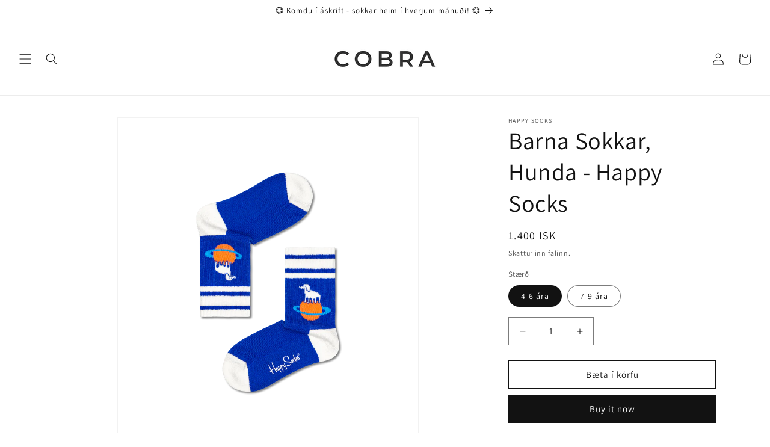

--- FILE ---
content_type: text/html; charset=utf-8
request_url: https://cobra.is/products/barna-sokkar-hunda-happy-socks
body_size: 33548
content:
<!doctype html>
<html class="no-js" lang="is-IS">
  <head>
    <meta charset="utf-8">
    <meta http-equiv="X-UA-Compatible" content="IE=edge">
    <meta name="viewport" content="width=device-width,initial-scale=1">
    <meta name="theme-color" content="">
    <link rel="canonical" href="https://cobra.is/products/barna-sokkar-hunda-happy-socks"><link rel="icon" type="image/png" href="//cobra.is/cdn/shop/files/logo.png?crop=center&height=32&v=1742725664&width=32"><link rel="preconnect" href="https://fonts.shopifycdn.com" crossorigin><title>
      Barna Sokkar, Hunda - Happy Socks
 &ndash; Cobra</title>

    
      <meta name="description" content="Happy Socks, sokkar fyrir þá sem finnst lífið aldrei of litríkt.  -Vandaðir sokkar úr kemdri bómull, sem endast vel. - Sérstaklega styrktir á hæl og tá. Efnislýsing: 86% Cotton, 12% Polyamide, 2% Elastane">
    

    

<meta property="og:site_name" content="Cobra">
<meta property="og:url" content="https://cobra.is/products/barna-sokkar-hunda-happy-socks">
<meta property="og:title" content="Barna Sokkar, Hunda - Happy Socks">
<meta property="og:type" content="product">
<meta property="og:description" content="Happy Socks, sokkar fyrir þá sem finnst lífið aldrei of litríkt.  -Vandaðir sokkar úr kemdri bómull, sem endast vel. - Sérstaklega styrktir á hæl og tá. Efnislýsing: 86% Cotton, 12% Polyamide, 2% Elastane"><meta property="og:image" content="http://cobra.is/cdn/shop/files/KLAI14-6300.png?v=1701957775">
  <meta property="og:image:secure_url" content="https://cobra.is/cdn/shop/files/KLAI14-6300.png?v=1701957775">
  <meta property="og:image:width" content="2920">
  <meta property="og:image:height" content="3200"><meta property="og:price:amount" content="1,400">
  <meta property="og:price:currency" content="ISK"><meta name="twitter:card" content="summary_large_image">
<meta name="twitter:title" content="Barna Sokkar, Hunda - Happy Socks">
<meta name="twitter:description" content="Happy Socks, sokkar fyrir þá sem finnst lífið aldrei of litríkt.  -Vandaðir sokkar úr kemdri bómull, sem endast vel. - Sérstaklega styrktir á hæl og tá. Efnislýsing: 86% Cotton, 12% Polyamide, 2% Elastane">


    <script src="//cobra.is/cdn/shop/t/1/assets/constants.js?v=58251544750838685771689259898" defer="defer"></script>
    <script src="//cobra.is/cdn/shop/t/1/assets/pubsub.js?v=158357773527763999511689259907" defer="defer"></script>
    <script src="//cobra.is/cdn/shop/t/1/assets/global.js?v=139248116715221171191689259901" defer="defer"></script><script src="//cobra.is/cdn/shop/t/1/assets/animations.js?v=114255849464433187621689259879" defer="defer"></script><script>window.performance && window.performance.mark && window.performance.mark('shopify.content_for_header.start');</script><meta id="shopify-digital-wallet" name="shopify-digital-wallet" content="/78829191457/digital_wallets/dialog">
<link rel="alternate" type="application/json+oembed" href="https://cobra.is/products/barna-sokkar-hunda-happy-socks.oembed">
<script async="async" src="/checkouts/internal/preloads.js?locale=is-IS"></script>
<script id="shopify-features" type="application/json">{"accessToken":"1de5bdc1825f7940330420036e23d58f","betas":["rich-media-storefront-analytics"],"domain":"cobra.is","predictiveSearch":true,"shopId":78829191457,"locale":"en"}</script>
<script>var Shopify = Shopify || {};
Shopify.shop = "cobra-noname.myshopify.com";
Shopify.locale = "is-IS";
Shopify.currency = {"active":"ISK","rate":"1.0"};
Shopify.country = "IS";
Shopify.theme = {"name":"Dawn","id":154279543073,"schema_name":"Dawn","schema_version":"10.0.0","theme_store_id":887,"role":"main"};
Shopify.theme.handle = "null";
Shopify.theme.style = {"id":null,"handle":null};
Shopify.cdnHost = "cobra.is/cdn";
Shopify.routes = Shopify.routes || {};
Shopify.routes.root = "/";</script>
<script type="module">!function(o){(o.Shopify=o.Shopify||{}).modules=!0}(window);</script>
<script>!function(o){function n(){var o=[];function n(){o.push(Array.prototype.slice.apply(arguments))}return n.q=o,n}var t=o.Shopify=o.Shopify||{};t.loadFeatures=n(),t.autoloadFeatures=n()}(window);</script>
<script id="shop-js-analytics" type="application/json">{"pageType":"product"}</script>
<script defer="defer" async type="module" src="//cobra.is/cdn/shopifycloud/shop-js/modules/v2/client.init-shop-cart-sync_C5BV16lS.en.esm.js"></script>
<script defer="defer" async type="module" src="//cobra.is/cdn/shopifycloud/shop-js/modules/v2/chunk.common_CygWptCX.esm.js"></script>
<script type="module">
  await import("//cobra.is/cdn/shopifycloud/shop-js/modules/v2/client.init-shop-cart-sync_C5BV16lS.en.esm.js");
await import("//cobra.is/cdn/shopifycloud/shop-js/modules/v2/chunk.common_CygWptCX.esm.js");

  window.Shopify.SignInWithShop?.initShopCartSync?.({"fedCMEnabled":true,"windoidEnabled":true});

</script>
<script id="__st">var __st={"a":78829191457,"offset":0,"reqid":"9fd58537-03d1-4d9d-b20a-1ce0064bfb3b-1768825403","pageurl":"cobra.is\/products\/barna-sokkar-hunda-happy-socks","u":"d9ac5f9c2240","p":"product","rtyp":"product","rid":8878253146401};</script>
<script>window.ShopifyPaypalV4VisibilityTracking = true;</script>
<script id="captcha-bootstrap">!function(){'use strict';const t='contact',e='account',n='new_comment',o=[[t,t],['blogs',n],['comments',n],[t,'customer']],c=[[e,'customer_login'],[e,'guest_login'],[e,'recover_customer_password'],[e,'create_customer']],r=t=>t.map((([t,e])=>`form[action*='/${t}']:not([data-nocaptcha='true']) input[name='form_type'][value='${e}']`)).join(','),a=t=>()=>t?[...document.querySelectorAll(t)].map((t=>t.form)):[];function s(){const t=[...o],e=r(t);return a(e)}const i='password',u='form_key',d=['recaptcha-v3-token','g-recaptcha-response','h-captcha-response',i],f=()=>{try{return window.sessionStorage}catch{return}},m='__shopify_v',_=t=>t.elements[u];function p(t,e,n=!1){try{const o=window.sessionStorage,c=JSON.parse(o.getItem(e)),{data:r}=function(t){const{data:e,action:n}=t;return t[m]||n?{data:e,action:n}:{data:t,action:n}}(c);for(const[e,n]of Object.entries(r))t.elements[e]&&(t.elements[e].value=n);n&&o.removeItem(e)}catch(o){console.error('form repopulation failed',{error:o})}}const l='form_type',E='cptcha';function T(t){t.dataset[E]=!0}const w=window,h=w.document,L='Shopify',v='ce_forms',y='captcha';let A=!1;((t,e)=>{const n=(g='f06e6c50-85a8-45c8-87d0-21a2b65856fe',I='https://cdn.shopify.com/shopifycloud/storefront-forms-hcaptcha/ce_storefront_forms_captcha_hcaptcha.v1.5.2.iife.js',D={infoText:'Protected by hCaptcha',privacyText:'Privacy',termsText:'Terms'},(t,e,n)=>{const o=w[L][v],c=o.bindForm;if(c)return c(t,g,e,D).then(n);var r;o.q.push([[t,g,e,D],n]),r=I,A||(h.body.append(Object.assign(h.createElement('script'),{id:'captcha-provider',async:!0,src:r})),A=!0)});var g,I,D;w[L]=w[L]||{},w[L][v]=w[L][v]||{},w[L][v].q=[],w[L][y]=w[L][y]||{},w[L][y].protect=function(t,e){n(t,void 0,e),T(t)},Object.freeze(w[L][y]),function(t,e,n,w,h,L){const[v,y,A,g]=function(t,e,n){const i=e?o:[],u=t?c:[],d=[...i,...u],f=r(d),m=r(i),_=r(d.filter((([t,e])=>n.includes(e))));return[a(f),a(m),a(_),s()]}(w,h,L),I=t=>{const e=t.target;return e instanceof HTMLFormElement?e:e&&e.form},D=t=>v().includes(t);t.addEventListener('submit',(t=>{const e=I(t);if(!e)return;const n=D(e)&&!e.dataset.hcaptchaBound&&!e.dataset.recaptchaBound,o=_(e),c=g().includes(e)&&(!o||!o.value);(n||c)&&t.preventDefault(),c&&!n&&(function(t){try{if(!f())return;!function(t){const e=f();if(!e)return;const n=_(t);if(!n)return;const o=n.value;o&&e.removeItem(o)}(t);const e=Array.from(Array(32),(()=>Math.random().toString(36)[2])).join('');!function(t,e){_(t)||t.append(Object.assign(document.createElement('input'),{type:'hidden',name:u})),t.elements[u].value=e}(t,e),function(t,e){const n=f();if(!n)return;const o=[...t.querySelectorAll(`input[type='${i}']`)].map((({name:t})=>t)),c=[...d,...o],r={};for(const[a,s]of new FormData(t).entries())c.includes(a)||(r[a]=s);n.setItem(e,JSON.stringify({[m]:1,action:t.action,data:r}))}(t,e)}catch(e){console.error('failed to persist form',e)}}(e),e.submit())}));const S=(t,e)=>{t&&!t.dataset[E]&&(n(t,e.some((e=>e===t))),T(t))};for(const o of['focusin','change'])t.addEventListener(o,(t=>{const e=I(t);D(e)&&S(e,y())}));const B=e.get('form_key'),M=e.get(l),P=B&&M;t.addEventListener('DOMContentLoaded',(()=>{const t=y();if(P)for(const e of t)e.elements[l].value===M&&p(e,B);[...new Set([...A(),...v().filter((t=>'true'===t.dataset.shopifyCaptcha))])].forEach((e=>S(e,t)))}))}(h,new URLSearchParams(w.location.search),n,t,e,['guest_login'])})(!0,!0)}();</script>
<script integrity="sha256-4kQ18oKyAcykRKYeNunJcIwy7WH5gtpwJnB7kiuLZ1E=" data-source-attribution="shopify.loadfeatures" defer="defer" src="//cobra.is/cdn/shopifycloud/storefront/assets/storefront/load_feature-a0a9edcb.js" crossorigin="anonymous"></script>
<script data-source-attribution="shopify.dynamic_checkout.dynamic.init">var Shopify=Shopify||{};Shopify.PaymentButton=Shopify.PaymentButton||{isStorefrontPortableWallets:!0,init:function(){window.Shopify.PaymentButton.init=function(){};var t=document.createElement("script");t.src="https://cobra.is/cdn/shopifycloud/portable-wallets/latest/portable-wallets.en.js",t.type="module",document.head.appendChild(t)}};
</script>
<script data-source-attribution="shopify.dynamic_checkout.buyer_consent">
  function portableWalletsHideBuyerConsent(e){var t=document.getElementById("shopify-buyer-consent"),n=document.getElementById("shopify-subscription-policy-button");t&&n&&(t.classList.add("hidden"),t.setAttribute("aria-hidden","true"),n.removeEventListener("click",e))}function portableWalletsShowBuyerConsent(e){var t=document.getElementById("shopify-buyer-consent"),n=document.getElementById("shopify-subscription-policy-button");t&&n&&(t.classList.remove("hidden"),t.removeAttribute("aria-hidden"),n.addEventListener("click",e))}window.Shopify?.PaymentButton&&(window.Shopify.PaymentButton.hideBuyerConsent=portableWalletsHideBuyerConsent,window.Shopify.PaymentButton.showBuyerConsent=portableWalletsShowBuyerConsent);
</script>
<script>
  function portableWalletsCleanup(e){e&&e.src&&console.error("Failed to load portable wallets script "+e.src);var t=document.querySelectorAll("shopify-accelerated-checkout .shopify-payment-button__skeleton, shopify-accelerated-checkout-cart .wallet-cart-button__skeleton"),e=document.getElementById("shopify-buyer-consent");for(let e=0;e<t.length;e++)t[e].remove();e&&e.remove()}function portableWalletsNotLoadedAsModule(e){e instanceof ErrorEvent&&"string"==typeof e.message&&e.message.includes("import.meta")&&"string"==typeof e.filename&&e.filename.includes("portable-wallets")&&(window.removeEventListener("error",portableWalletsNotLoadedAsModule),window.Shopify.PaymentButton.failedToLoad=e,"loading"===document.readyState?document.addEventListener("DOMContentLoaded",window.Shopify.PaymentButton.init):window.Shopify.PaymentButton.init())}window.addEventListener("error",portableWalletsNotLoadedAsModule);
</script>

<script type="module" src="https://cobra.is/cdn/shopifycloud/portable-wallets/latest/portable-wallets.en.js" onError="portableWalletsCleanup(this)" crossorigin="anonymous"></script>
<script nomodule>
  document.addEventListener("DOMContentLoaded", portableWalletsCleanup);
</script>

<link id="shopify-accelerated-checkout-styles" rel="stylesheet" media="screen" href="https://cobra.is/cdn/shopifycloud/portable-wallets/latest/accelerated-checkout-backwards-compat.css" crossorigin="anonymous">
<style id="shopify-accelerated-checkout-cart">
        #shopify-buyer-consent {
  margin-top: 1em;
  display: inline-block;
  width: 100%;
}

#shopify-buyer-consent.hidden {
  display: none;
}

#shopify-subscription-policy-button {
  background: none;
  border: none;
  padding: 0;
  text-decoration: underline;
  font-size: inherit;
  cursor: pointer;
}

#shopify-subscription-policy-button::before {
  box-shadow: none;
}

      </style>
<script id="sections-script" data-sections="header" defer="defer" src="//cobra.is/cdn/shop/t/1/compiled_assets/scripts.js?v=1200"></script>
<script>window.performance && window.performance.mark && window.performance.mark('shopify.content_for_header.end');</script>


    <style data-shopify>
      @font-face {
  font-family: Assistant;
  font-weight: 400;
  font-style: normal;
  font-display: swap;
  src: url("//cobra.is/cdn/fonts/assistant/assistant_n4.9120912a469cad1cc292572851508ca49d12e768.woff2") format("woff2"),
       url("//cobra.is/cdn/fonts/assistant/assistant_n4.6e9875ce64e0fefcd3f4446b7ec9036b3ddd2985.woff") format("woff");
}

      @font-face {
  font-family: Assistant;
  font-weight: 700;
  font-style: normal;
  font-display: swap;
  src: url("//cobra.is/cdn/fonts/assistant/assistant_n7.bf44452348ec8b8efa3aa3068825305886b1c83c.woff2") format("woff2"),
       url("//cobra.is/cdn/fonts/assistant/assistant_n7.0c887fee83f6b3bda822f1150b912c72da0f7b64.woff") format("woff");
}

      
      
      @font-face {
  font-family: Assistant;
  font-weight: 400;
  font-style: normal;
  font-display: swap;
  src: url("//cobra.is/cdn/fonts/assistant/assistant_n4.9120912a469cad1cc292572851508ca49d12e768.woff2") format("woff2"),
       url("//cobra.is/cdn/fonts/assistant/assistant_n4.6e9875ce64e0fefcd3f4446b7ec9036b3ddd2985.woff") format("woff");
}


      
        :root,
        .color-background-1 {
          --color-background: 255,255,255;
        
          --gradient-background: #ffffff;
        
        --color-foreground: 18,18,18;
        --color-shadow: 18,18,18;
        --color-button: 18,18,18;
        --color-button-text: 255,255,255;
        --color-secondary-button: 255,255,255;
        --color-secondary-button-text: 18,18,18;
        --color-link: 18,18,18;
        --color-badge-foreground: 18,18,18;
        --color-badge-background: 255,255,255;
        --color-badge-border: 18,18,18;
        --payment-terms-background-color: rgb(255 255 255);
      }
      
        
        .color-background-2 {
          --color-background: 243,243,243;
        
          --gradient-background: #f3f3f3;
        
        --color-foreground: 18,18,18;
        --color-shadow: 18,18,18;
        --color-button: 18,18,18;
        --color-button-text: 243,243,243;
        --color-secondary-button: 243,243,243;
        --color-secondary-button-text: 18,18,18;
        --color-link: 18,18,18;
        --color-badge-foreground: 18,18,18;
        --color-badge-background: 243,243,243;
        --color-badge-border: 18,18,18;
        --payment-terms-background-color: rgb(243 243 243);
      }
      
        
        .color-inverse {
          --color-background: 36,40,51;
        
          --gradient-background: #242833;
        
        --color-foreground: 255,255,255;
        --color-shadow: 18,18,18;
        --color-button: 255,255,255;
        --color-button-text: 0,0,0;
        --color-secondary-button: 36,40,51;
        --color-secondary-button-text: 255,255,255;
        --color-link: 255,255,255;
        --color-badge-foreground: 255,255,255;
        --color-badge-background: 36,40,51;
        --color-badge-border: 255,255,255;
        --payment-terms-background-color: rgb(36 40 51);
      }
      
        
        .color-accent-1 {
          --color-background: 18,18,18;
        
          --gradient-background: #121212;
        
        --color-foreground: 255,255,255;
        --color-shadow: 18,18,18;
        --color-button: 255,255,255;
        --color-button-text: 18,18,18;
        --color-secondary-button: 18,18,18;
        --color-secondary-button-text: 255,255,255;
        --color-link: 255,255,255;
        --color-badge-foreground: 255,255,255;
        --color-badge-background: 18,18,18;
        --color-badge-border: 255,255,255;
        --payment-terms-background-color: rgb(18 18 18);
      }
      
        
        .color-accent-2 {
          --color-background: 51,79,180;
        
          --gradient-background: #334fb4;
        
        --color-foreground: 255,255,255;
        --color-shadow: 18,18,18;
        --color-button: 255,255,255;
        --color-button-text: 51,79,180;
        --color-secondary-button: 51,79,180;
        --color-secondary-button-text: 255,255,255;
        --color-link: 255,255,255;
        --color-badge-foreground: 255,255,255;
        --color-badge-background: 51,79,180;
        --color-badge-border: 255,255,255;
        --payment-terms-background-color: rgb(51 79 180);
      }
      

      body, .color-background-1, .color-background-2, .color-inverse, .color-accent-1, .color-accent-2 {
        color: rgba(var(--color-foreground), 0.75);
        background-color: rgb(var(--color-background));
      }

      :root {
        --font-body-family: Assistant, sans-serif;
        --font-body-style: normal;
        --font-body-weight: 400;
        --font-body-weight-bold: 700;

        --font-heading-family: Assistant, sans-serif;
        --font-heading-style: normal;
        --font-heading-weight: 400;

        --font-body-scale: 1.0;
        --font-heading-scale: 1.0;

        --media-padding: px;
        --media-border-opacity: 0.05;
        --media-border-width: 1px;
        --media-radius: 0px;
        --media-shadow-opacity: 0.0;
        --media-shadow-horizontal-offset: 0px;
        --media-shadow-vertical-offset: 4px;
        --media-shadow-blur-radius: 5px;
        --media-shadow-visible: 0;

        --page-width: 120rem;
        --page-width-margin: 0rem;

        --product-card-image-padding: 0.0rem;
        --product-card-corner-radius: 0.0rem;
        --product-card-text-alignment: left;
        --product-card-border-width: 0.0rem;
        --product-card-border-opacity: 0.1;
        --product-card-shadow-opacity: 0.0;
        --product-card-shadow-visible: 0;
        --product-card-shadow-horizontal-offset: 0.0rem;
        --product-card-shadow-vertical-offset: 0.4rem;
        --product-card-shadow-blur-radius: 0.5rem;

        --collection-card-image-padding: 0.0rem;
        --collection-card-corner-radius: 0.0rem;
        --collection-card-text-alignment: left;
        --collection-card-border-width: 0.0rem;
        --collection-card-border-opacity: 0.1;
        --collection-card-shadow-opacity: 0.0;
        --collection-card-shadow-visible: 0;
        --collection-card-shadow-horizontal-offset: 0.0rem;
        --collection-card-shadow-vertical-offset: 0.4rem;
        --collection-card-shadow-blur-radius: 0.5rem;

        --blog-card-image-padding: 0.0rem;
        --blog-card-corner-radius: 0.0rem;
        --blog-card-text-alignment: left;
        --blog-card-border-width: 0.0rem;
        --blog-card-border-opacity: 0.1;
        --blog-card-shadow-opacity: 0.0;
        --blog-card-shadow-visible: 0;
        --blog-card-shadow-horizontal-offset: 0.0rem;
        --blog-card-shadow-vertical-offset: 0.4rem;
        --blog-card-shadow-blur-radius: 0.5rem;

        --badge-corner-radius: 4.0rem;

        --popup-border-width: 1px;
        --popup-border-opacity: 0.1;
        --popup-corner-radius: 0px;
        --popup-shadow-opacity: 0.0;
        --popup-shadow-horizontal-offset: 0px;
        --popup-shadow-vertical-offset: 4px;
        --popup-shadow-blur-radius: 5px;

        --drawer-border-width: 1px;
        --drawer-border-opacity: 0.1;
        --drawer-shadow-opacity: 0.0;
        --drawer-shadow-horizontal-offset: 0px;
        --drawer-shadow-vertical-offset: 4px;
        --drawer-shadow-blur-radius: 5px;

        --spacing-sections-desktop: 0px;
        --spacing-sections-mobile: 0px;

        --grid-desktop-vertical-spacing: 8px;
        --grid-desktop-horizontal-spacing: 8px;
        --grid-mobile-vertical-spacing: 4px;
        --grid-mobile-horizontal-spacing: 4px;

        --text-boxes-border-opacity: 0.1;
        --text-boxes-border-width: 0px;
        --text-boxes-radius: 0px;
        --text-boxes-shadow-opacity: 0.0;
        --text-boxes-shadow-visible: 0;
        --text-boxes-shadow-horizontal-offset: 0px;
        --text-boxes-shadow-vertical-offset: 4px;
        --text-boxes-shadow-blur-radius: 5px;

        --buttons-radius: 0px;
        --buttons-radius-outset: 0px;
        --buttons-border-width: 1px;
        --buttons-border-opacity: 1.0;
        --buttons-shadow-opacity: 0.0;
        --buttons-shadow-visible: 0;
        --buttons-shadow-horizontal-offset: 0px;
        --buttons-shadow-vertical-offset: 4px;
        --buttons-shadow-blur-radius: 5px;
        --buttons-border-offset: 0px;

        --inputs-radius: 0px;
        --inputs-border-width: 1px;
        --inputs-border-opacity: 0.55;
        --inputs-shadow-opacity: 0.0;
        --inputs-shadow-horizontal-offset: 0px;
        --inputs-margin-offset: 0px;
        --inputs-shadow-vertical-offset: 4px;
        --inputs-shadow-blur-radius: 5px;
        --inputs-radius-outset: 0px;

        --variant-pills-radius: 40px;
        --variant-pills-border-width: 1px;
        --variant-pills-border-opacity: 0.55;
        --variant-pills-shadow-opacity: 0.0;
        --variant-pills-shadow-horizontal-offset: 0px;
        --variant-pills-shadow-vertical-offset: 4px;
        --variant-pills-shadow-blur-radius: 5px;
      }

      *,
      *::before,
      *::after {
        box-sizing: inherit;
      }

      html {
        box-sizing: border-box;
        font-size: calc(var(--font-body-scale) * 62.5%);
        height: 100%;
      }

      body {
        display: grid;
        grid-template-rows: auto auto 1fr auto;
        grid-template-columns: 100%;
        min-height: 100%;
        margin: 0;
        font-size: 1.5rem;
        letter-spacing: 0.06rem;
        line-height: calc(1 + 0.8 / var(--font-body-scale));
        font-family: var(--font-body-family);
        font-style: var(--font-body-style);
        font-weight: var(--font-body-weight);
      }

      @media screen and (min-width: 750px) {
        body {
          font-size: 1.6rem;
        }
      }
    </style>

    <link href="//cobra.is/cdn/shop/t/1/assets/base.css?v=117828829876360325261689259879" rel="stylesheet" type="text/css" media="all" />
<link rel="preload" as="font" href="//cobra.is/cdn/fonts/assistant/assistant_n4.9120912a469cad1cc292572851508ca49d12e768.woff2" type="font/woff2" crossorigin><link rel="preload" as="font" href="//cobra.is/cdn/fonts/assistant/assistant_n4.9120912a469cad1cc292572851508ca49d12e768.woff2" type="font/woff2" crossorigin><link
        rel="stylesheet"
        href="//cobra.is/cdn/shop/t/1/assets/component-predictive-search.css?v=118923337488134913561689259893"
        media="print"
        onload="this.media='all'"
      ><script>
      document.documentElement.className = document.documentElement.className.replace('no-js', 'js');
      if (Shopify.designMode) {
        document.documentElement.classList.add('shopify-design-mode');
      }
    </script>
  <!-- BEGIN app block: shopify://apps/kaching-bundles/blocks/app-embed-block/6c637362-a106-4a32-94ac-94dcfd68cdb8 -->
<!-- Kaching Bundles App Embed -->

<!-- BEGIN app snippet: app-embed-content --><script>
  // Prevent duplicate initialization if both app embeds are enabled
  if (window.kachingBundlesAppEmbedLoaded) {
    console.warn('[Kaching Bundles] Multiple app embed blocks detected. Please disable one of them. Skipping duplicate initialization.');
  } else {
    window.kachingBundlesAppEmbedLoaded = true;
    window.kachingBundlesEnabled = true;
    window.kachingBundlesInitialized = false;

    // Allow calling kachingBundlesInitialize before the script is loaded
    (() => {
      let shouldInitialize = false;
      let realInitialize = null;

      window.kachingBundlesInitialize = () => {
        if (realInitialize) {
          realInitialize();
        } else {
          shouldInitialize = true;
        }
      };

      Object.defineProperty(window, '__kachingBundlesInitializeInternal', {
        set(fn) {
          realInitialize = fn;
          if (shouldInitialize) {
            shouldInitialize = false;
            fn();
          }
        },
        get() {
          return realInitialize;
        }
      });
    })();
  }
</script>

<script id="kaching-bundles-config" type="application/json">
  

  {
    "shopifyDomain": "cobra-noname.myshopify.com",
    "moneyFormat": "{{amount_no_decimals}} kr",
    "locale": "is-IS",
    "liquidLocale": "is-IS",
    "country": "IS",
    "currencyRate": 1,
    "marketId": 61657481505,
    "productId": 8878253146401,
    "storefrontAccessToken": "0ebe26197a29514a6d559b9f584536ec",
    "accessScopes": ["unauthenticated_read_product_inventory","unauthenticated_read_product_listings","unauthenticated_read_selling_plans"],
    "customApiHost": null,
    "keepQuantityInput": false,
    "ignoreDeselect": false,
    "ignoreUnitPrice": false,
    "requireCustomerLogin": false,
    "abTestsRunning": false,
    "webPixel": true,
    "b2bCustomer": false,
    "isLoggedIn": false,
    "preview": false,
    "defaultTranslations": {
      "system.out_of_stock": "There\u0026#39;s not enough items in our stock, please select smaller bundle.",
      "system.invalid_variant": "Sorry, this is not currently available.",
      "system.unavailable_option_value": "Unavailable"
    },
    "customSelectors": {
      "quantity": null,
      "addToCartButton": null,
      "variantPicker": null,
      "price": null,
      "priceCompare": null
    },
    "shopCustomStyles": "",
    "featureFlags": {"native_swatches_disabled":true,"remove_variant_change_delay":false,"legacy_saved_percentage":false,"initialize_with_form_variant":false,"disable_variant_option_sync":false,"observe_form_selling_plan":false,"price_rounding_v2":false,"variant_images":false,"hide_missing_variants":false,"nested_cart_lines":false,"intercept_cart_request":false,"reinitialize_morphed_placeholders":false}

  }
</script>



<link rel="modulepreload" href="https://cdn.shopify.com/extensions/019bd5bc-51f7-7e70-a72f-2055022b19c4/kaching-bundles-1548/assets/kaching-bundles.js" crossorigin="anonymous" fetchpriority="high">
<script type="module" src="https://cdn.shopify.com/extensions/019bd5bc-51f7-7e70-a72f-2055022b19c4/kaching-bundles-1548/assets/loader.js" crossorigin="anonymous" fetchpriority="high"></script>
<link rel="stylesheet" href="https://cdn.shopify.com/extensions/019bd5bc-51f7-7e70-a72f-2055022b19c4/kaching-bundles-1548/assets/kaching-bundles.css" media="print" onload="this.media='all'" fetchpriority="high">

<style>
  .kaching-bundles__block {
    display: none;
  }

  .kaching-bundles-sticky-atc {
    display: none;
  }
</style>

<!-- BEGIN app snippet: product -->
  <script class="kaching-bundles-product" data-product-id="8878253146401" data-main="true" type="application/json">
    {
      "id": 8878253146401,
      "handle": "barna-sokkar-hunda-happy-socks",
      "url": "\/products\/barna-sokkar-hunda-happy-socks",
      "availableForSale": true,
      "title": "Barna Sokkar, Hunda - Happy Socks",
      "image": "\/\/cobra.is\/cdn\/shop\/files\/KLAI14-6300.png?height=200\u0026v=1701957775",
      "collectionIds": [479186878753,479187042593,457036759329],
      "options": [
        
          {
            "defaultName": "Stærð",
            "name": "Stærð",
            "position": 1,
            "optionValues": [
              
                {
                  "id": 2625210417441,
                  "defaultName": "4-6 ára",
                  "name": "4-6 ára",
                  "swatch": {
                    "color": null,
                    "image": null
                  }
                },
              
                {
                  "id": 2625210384673,
                  "defaultName": "7-9 ára",
                  "name": "7-9 ára",
                  "swatch": {
                    "color": null,
                    "image": null
                  }
                }
              
            ]
          }
        
      ],
      "selectedVariantId": 47580777677089,
      "variants": [
        
          {
            "id": 47580777677089,
            "availableForSale": true,
            "price": 140000,
            "compareAtPrice": null,
            "options": ["4-6 ára"],
            "imageId": null,
            "image": null,
            "inventoryManagement": "shopify",
            "inventoryPolicy": "deny",
            "inventoryQuantity": 4,
            "unitPriceQuantityValue": null,
            "unitPriceQuantityUnit": null,
            "unitPriceReferenceValue": null,
            "unitPriceReferenceUnit": null,
            "sellingPlans": [
              
            ]
          },
        
          {
            "id": 47580777644321,
            "availableForSale": true,
            "price": 140000,
            "compareAtPrice": null,
            "options": ["7-9 ára"],
            "imageId": null,
            "image": null,
            "inventoryManagement": "shopify",
            "inventoryPolicy": "deny",
            "inventoryQuantity": 4,
            "unitPriceQuantityValue": null,
            "unitPriceQuantityUnit": null,
            "unitPriceReferenceValue": null,
            "unitPriceReferenceUnit": null,
            "sellingPlans": [
              
            ]
          }
        
      ],
      "requiresSellingPlan": false,
      "sellingPlans": [
        
      ],
      "isNativeBundle": null,
      "metafields": {
        "text": null,
        "text2": null,
        "text3": null,
        "text4": null
      },
      "legacyMetafields": {
        "kaching_bundles": {
          "text": null,
          "text2": null
        }
      }
    }
  </script>

<!-- END app snippet --><!-- BEGIN app snippet: deal_blocks -->
  

  
    
      
    
  

  
    
  

  
    
  

  
    <script class="kaching-bundles-deal-block-settings" data-product-id="8878253146401" type="application/json"></script>
  

  

<!-- END app snippet -->


<!-- END app snippet -->

<!-- Kaching Bundles App Embed End -->


<!-- END app block --><!-- BEGIN app block: shopify://apps/gempages-builder/blocks/embed-gp-script-head/20b379d4-1b20-474c-a6ca-665c331919f3 -->














<!-- END app block --><link href="https://monorail-edge.shopifysvc.com" rel="dns-prefetch">
<script>(function(){if ("sendBeacon" in navigator && "performance" in window) {try {var session_token_from_headers = performance.getEntriesByType('navigation')[0].serverTiming.find(x => x.name == '_s').description;} catch {var session_token_from_headers = undefined;}var session_cookie_matches = document.cookie.match(/_shopify_s=([^;]*)/);var session_token_from_cookie = session_cookie_matches && session_cookie_matches.length === 2 ? session_cookie_matches[1] : "";var session_token = session_token_from_headers || session_token_from_cookie || "";function handle_abandonment_event(e) {var entries = performance.getEntries().filter(function(entry) {return /monorail-edge.shopifysvc.com/.test(entry.name);});if (!window.abandonment_tracked && entries.length === 0) {window.abandonment_tracked = true;var currentMs = Date.now();var navigation_start = performance.timing.navigationStart;var payload = {shop_id: 78829191457,url: window.location.href,navigation_start,duration: currentMs - navigation_start,session_token,page_type: "product"};window.navigator.sendBeacon("https://monorail-edge.shopifysvc.com/v1/produce", JSON.stringify({schema_id: "online_store_buyer_site_abandonment/1.1",payload: payload,metadata: {event_created_at_ms: currentMs,event_sent_at_ms: currentMs}}));}}window.addEventListener('pagehide', handle_abandonment_event);}}());</script>
<script id="web-pixels-manager-setup">(function e(e,d,r,n,o){if(void 0===o&&(o={}),!Boolean(null===(a=null===(i=window.Shopify)||void 0===i?void 0:i.analytics)||void 0===a?void 0:a.replayQueue)){var i,a;window.Shopify=window.Shopify||{};var t=window.Shopify;t.analytics=t.analytics||{};var s=t.analytics;s.replayQueue=[],s.publish=function(e,d,r){return s.replayQueue.push([e,d,r]),!0};try{self.performance.mark("wpm:start")}catch(e){}var l=function(){var e={modern:/Edge?\/(1{2}[4-9]|1[2-9]\d|[2-9]\d{2}|\d{4,})\.\d+(\.\d+|)|Firefox\/(1{2}[4-9]|1[2-9]\d|[2-9]\d{2}|\d{4,})\.\d+(\.\d+|)|Chrom(ium|e)\/(9{2}|\d{3,})\.\d+(\.\d+|)|(Maci|X1{2}).+ Version\/(15\.\d+|(1[6-9]|[2-9]\d|\d{3,})\.\d+)([,.]\d+|)( \(\w+\)|)( Mobile\/\w+|) Safari\/|Chrome.+OPR\/(9{2}|\d{3,})\.\d+\.\d+|(CPU[ +]OS|iPhone[ +]OS|CPU[ +]iPhone|CPU IPhone OS|CPU iPad OS)[ +]+(15[._]\d+|(1[6-9]|[2-9]\d|\d{3,})[._]\d+)([._]\d+|)|Android:?[ /-](13[3-9]|1[4-9]\d|[2-9]\d{2}|\d{4,})(\.\d+|)(\.\d+|)|Android.+Firefox\/(13[5-9]|1[4-9]\d|[2-9]\d{2}|\d{4,})\.\d+(\.\d+|)|Android.+Chrom(ium|e)\/(13[3-9]|1[4-9]\d|[2-9]\d{2}|\d{4,})\.\d+(\.\d+|)|SamsungBrowser\/([2-9]\d|\d{3,})\.\d+/,legacy:/Edge?\/(1[6-9]|[2-9]\d|\d{3,})\.\d+(\.\d+|)|Firefox\/(5[4-9]|[6-9]\d|\d{3,})\.\d+(\.\d+|)|Chrom(ium|e)\/(5[1-9]|[6-9]\d|\d{3,})\.\d+(\.\d+|)([\d.]+$|.*Safari\/(?![\d.]+ Edge\/[\d.]+$))|(Maci|X1{2}).+ Version\/(10\.\d+|(1[1-9]|[2-9]\d|\d{3,})\.\d+)([,.]\d+|)( \(\w+\)|)( Mobile\/\w+|) Safari\/|Chrome.+OPR\/(3[89]|[4-9]\d|\d{3,})\.\d+\.\d+|(CPU[ +]OS|iPhone[ +]OS|CPU[ +]iPhone|CPU IPhone OS|CPU iPad OS)[ +]+(10[._]\d+|(1[1-9]|[2-9]\d|\d{3,})[._]\d+)([._]\d+|)|Android:?[ /-](13[3-9]|1[4-9]\d|[2-9]\d{2}|\d{4,})(\.\d+|)(\.\d+|)|Mobile Safari.+OPR\/([89]\d|\d{3,})\.\d+\.\d+|Android.+Firefox\/(13[5-9]|1[4-9]\d|[2-9]\d{2}|\d{4,})\.\d+(\.\d+|)|Android.+Chrom(ium|e)\/(13[3-9]|1[4-9]\d|[2-9]\d{2}|\d{4,})\.\d+(\.\d+|)|Android.+(UC? ?Browser|UCWEB|U3)[ /]?(15\.([5-9]|\d{2,})|(1[6-9]|[2-9]\d|\d{3,})\.\d+)\.\d+|SamsungBrowser\/(5\.\d+|([6-9]|\d{2,})\.\d+)|Android.+MQ{2}Browser\/(14(\.(9|\d{2,})|)|(1[5-9]|[2-9]\d|\d{3,})(\.\d+|))(\.\d+|)|K[Aa][Ii]OS\/(3\.\d+|([4-9]|\d{2,})\.\d+)(\.\d+|)/},d=e.modern,r=e.legacy,n=navigator.userAgent;return n.match(d)?"modern":n.match(r)?"legacy":"unknown"}(),u="modern"===l?"modern":"legacy",c=(null!=n?n:{modern:"",legacy:""})[u],f=function(e){return[e.baseUrl,"/wpm","/b",e.hashVersion,"modern"===e.buildTarget?"m":"l",".js"].join("")}({baseUrl:d,hashVersion:r,buildTarget:u}),m=function(e){var d=e.version,r=e.bundleTarget,n=e.surface,o=e.pageUrl,i=e.monorailEndpoint;return{emit:function(e){var a=e.status,t=e.errorMsg,s=(new Date).getTime(),l=JSON.stringify({metadata:{event_sent_at_ms:s},events:[{schema_id:"web_pixels_manager_load/3.1",payload:{version:d,bundle_target:r,page_url:o,status:a,surface:n,error_msg:t},metadata:{event_created_at_ms:s}}]});if(!i)return console&&console.warn&&console.warn("[Web Pixels Manager] No Monorail endpoint provided, skipping logging."),!1;try{return self.navigator.sendBeacon.bind(self.navigator)(i,l)}catch(e){}var u=new XMLHttpRequest;try{return u.open("POST",i,!0),u.setRequestHeader("Content-Type","text/plain"),u.send(l),!0}catch(e){return console&&console.warn&&console.warn("[Web Pixels Manager] Got an unhandled error while logging to Monorail."),!1}}}}({version:r,bundleTarget:l,surface:e.surface,pageUrl:self.location.href,monorailEndpoint:e.monorailEndpoint});try{o.browserTarget=l,function(e){var d=e.src,r=e.async,n=void 0===r||r,o=e.onload,i=e.onerror,a=e.sri,t=e.scriptDataAttributes,s=void 0===t?{}:t,l=document.createElement("script"),u=document.querySelector("head"),c=document.querySelector("body");if(l.async=n,l.src=d,a&&(l.integrity=a,l.crossOrigin="anonymous"),s)for(var f in s)if(Object.prototype.hasOwnProperty.call(s,f))try{l.dataset[f]=s[f]}catch(e){}if(o&&l.addEventListener("load",o),i&&l.addEventListener("error",i),u)u.appendChild(l);else{if(!c)throw new Error("Did not find a head or body element to append the script");c.appendChild(l)}}({src:f,async:!0,onload:function(){if(!function(){var e,d;return Boolean(null===(d=null===(e=window.Shopify)||void 0===e?void 0:e.analytics)||void 0===d?void 0:d.initialized)}()){var d=window.webPixelsManager.init(e)||void 0;if(d){var r=window.Shopify.analytics;r.replayQueue.forEach((function(e){var r=e[0],n=e[1],o=e[2];d.publishCustomEvent(r,n,o)})),r.replayQueue=[],r.publish=d.publishCustomEvent,r.visitor=d.visitor,r.initialized=!0}}},onerror:function(){return m.emit({status:"failed",errorMsg:"".concat(f," has failed to load")})},sri:function(e){var d=/^sha384-[A-Za-z0-9+/=]+$/;return"string"==typeof e&&d.test(e)}(c)?c:"",scriptDataAttributes:o}),m.emit({status:"loading"})}catch(e){m.emit({status:"failed",errorMsg:(null==e?void 0:e.message)||"Unknown error"})}}})({shopId: 78829191457,storefrontBaseUrl: "https://cobra.is",extensionsBaseUrl: "https://extensions.shopifycdn.com/cdn/shopifycloud/web-pixels-manager",monorailEndpoint: "https://monorail-edge.shopifysvc.com/unstable/produce_batch",surface: "storefront-renderer",enabledBetaFlags: ["2dca8a86"],webPixelsConfigList: [{"id":"2136572193","configuration":"{\"accountID\":\"Y9WsvE\",\"webPixelConfig\":\"eyJlbmFibGVBZGRlZFRvQ2FydEV2ZW50cyI6IHRydWV9\"}","eventPayloadVersion":"v1","runtimeContext":"STRICT","scriptVersion":"524f6c1ee37bacdca7657a665bdca589","type":"APP","apiClientId":123074,"privacyPurposes":["ANALYTICS","MARKETING"],"dataSharingAdjustments":{"protectedCustomerApprovalScopes":["read_customer_address","read_customer_email","read_customer_name","read_customer_personal_data","read_customer_phone"]}},{"id":"1707540769","configuration":"{\"shopifyDomain\":\"cobra-noname.myshopify.com\"}","eventPayloadVersion":"v1","runtimeContext":"STRICT","scriptVersion":"9eba9e140ed77b68050995c4baf6bc1d","type":"APP","apiClientId":2935586817,"privacyPurposes":[],"dataSharingAdjustments":{"protectedCustomerApprovalScopes":["read_customer_personal_data"]}},{"id":"1078919457","configuration":"{\"pixel_id\":\"1270880117365734\",\"pixel_type\":\"facebook_pixel\"}","eventPayloadVersion":"v1","runtimeContext":"OPEN","scriptVersion":"ca16bc87fe92b6042fbaa3acc2fbdaa6","type":"APP","apiClientId":2329312,"privacyPurposes":["ANALYTICS","MARKETING","SALE_OF_DATA"],"dataSharingAdjustments":{"protectedCustomerApprovalScopes":["read_customer_address","read_customer_email","read_customer_name","read_customer_personal_data","read_customer_phone"]}},{"id":"shopify-app-pixel","configuration":"{}","eventPayloadVersion":"v1","runtimeContext":"STRICT","scriptVersion":"0450","apiClientId":"shopify-pixel","type":"APP","privacyPurposes":["ANALYTICS","MARKETING"]},{"id":"shopify-custom-pixel","eventPayloadVersion":"v1","runtimeContext":"LAX","scriptVersion":"0450","apiClientId":"shopify-pixel","type":"CUSTOM","privacyPurposes":["ANALYTICS","MARKETING"]}],isMerchantRequest: false,initData: {"shop":{"name":"Cobra","paymentSettings":{"currencyCode":"ISK"},"myshopifyDomain":"cobra-noname.myshopify.com","countryCode":"IS","storefrontUrl":"https:\/\/cobra.is"},"customer":null,"cart":null,"checkout":null,"productVariants":[{"price":{"amount":1400.0,"currencyCode":"ISK"},"product":{"title":"Barna Sokkar, Hunda - Happy Socks","vendor":"Happy socks","id":"8878253146401","untranslatedTitle":"Barna Sokkar, Hunda - Happy Socks","url":"\/products\/barna-sokkar-hunda-happy-socks","type":"socks"},"id":"47580777677089","image":{"src":"\/\/cobra.is\/cdn\/shop\/files\/KLAI14-6300.png?v=1701957775"},"sku":"KLAI 6300","title":"4-6 ára","untranslatedTitle":"4-6 ára"},{"price":{"amount":1400.0,"currencyCode":"ISK"},"product":{"title":"Barna Sokkar, Hunda - Happy Socks","vendor":"Happy socks","id":"8878253146401","untranslatedTitle":"Barna Sokkar, Hunda - Happy Socks","url":"\/products\/barna-sokkar-hunda-happy-socks","type":"socks"},"id":"47580777644321","image":{"src":"\/\/cobra.is\/cdn\/shop\/files\/KLAI14-6300.png?v=1701957775"},"sku":"KLAI 6300","title":"7-9 ára","untranslatedTitle":"7-9 ára"}],"purchasingCompany":null},},"https://cobra.is/cdn","fcfee988w5aeb613cpc8e4bc33m6693e112",{"modern":"","legacy":""},{"shopId":"78829191457","storefrontBaseUrl":"https:\/\/cobra.is","extensionBaseUrl":"https:\/\/extensions.shopifycdn.com\/cdn\/shopifycloud\/web-pixels-manager","surface":"storefront-renderer","enabledBetaFlags":"[\"2dca8a86\"]","isMerchantRequest":"false","hashVersion":"fcfee988w5aeb613cpc8e4bc33m6693e112","publish":"custom","events":"[[\"page_viewed\",{}],[\"product_viewed\",{\"productVariant\":{\"price\":{\"amount\":1400.0,\"currencyCode\":\"ISK\"},\"product\":{\"title\":\"Barna Sokkar, Hunda - Happy Socks\",\"vendor\":\"Happy socks\",\"id\":\"8878253146401\",\"untranslatedTitle\":\"Barna Sokkar, Hunda - Happy Socks\",\"url\":\"\/products\/barna-sokkar-hunda-happy-socks\",\"type\":\"socks\"},\"id\":\"47580777677089\",\"image\":{\"src\":\"\/\/cobra.is\/cdn\/shop\/files\/KLAI14-6300.png?v=1701957775\"},\"sku\":\"KLAI 6300\",\"title\":\"4-6 ára\",\"untranslatedTitle\":\"4-6 ára\"}}]]"});</script><script>
  window.ShopifyAnalytics = window.ShopifyAnalytics || {};
  window.ShopifyAnalytics.meta = window.ShopifyAnalytics.meta || {};
  window.ShopifyAnalytics.meta.currency = 'ISK';
  var meta = {"product":{"id":8878253146401,"gid":"gid:\/\/shopify\/Product\/8878253146401","vendor":"Happy socks","type":"socks","handle":"barna-sokkar-hunda-happy-socks","variants":[{"id":47580777677089,"price":140000,"name":"Barna Sokkar, Hunda - Happy Socks - 4-6 ára","public_title":"4-6 ára","sku":"KLAI 6300"},{"id":47580777644321,"price":140000,"name":"Barna Sokkar, Hunda - Happy Socks - 7-9 ára","public_title":"7-9 ára","sku":"KLAI 6300"}],"remote":false},"page":{"pageType":"product","resourceType":"product","resourceId":8878253146401,"requestId":"9fd58537-03d1-4d9d-b20a-1ce0064bfb3b-1768825403"}};
  for (var attr in meta) {
    window.ShopifyAnalytics.meta[attr] = meta[attr];
  }
</script>
<script class="analytics">
  (function () {
    var customDocumentWrite = function(content) {
      var jquery = null;

      if (window.jQuery) {
        jquery = window.jQuery;
      } else if (window.Checkout && window.Checkout.$) {
        jquery = window.Checkout.$;
      }

      if (jquery) {
        jquery('body').append(content);
      }
    };

    var hasLoggedConversion = function(token) {
      if (token) {
        return document.cookie.indexOf('loggedConversion=' + token) !== -1;
      }
      return false;
    }

    var setCookieIfConversion = function(token) {
      if (token) {
        var twoMonthsFromNow = new Date(Date.now());
        twoMonthsFromNow.setMonth(twoMonthsFromNow.getMonth() + 2);

        document.cookie = 'loggedConversion=' + token + '; expires=' + twoMonthsFromNow;
      }
    }

    var trekkie = window.ShopifyAnalytics.lib = window.trekkie = window.trekkie || [];
    if (trekkie.integrations) {
      return;
    }
    trekkie.methods = [
      'identify',
      'page',
      'ready',
      'track',
      'trackForm',
      'trackLink'
    ];
    trekkie.factory = function(method) {
      return function() {
        var args = Array.prototype.slice.call(arguments);
        args.unshift(method);
        trekkie.push(args);
        return trekkie;
      };
    };
    for (var i = 0; i < trekkie.methods.length; i++) {
      var key = trekkie.methods[i];
      trekkie[key] = trekkie.factory(key);
    }
    trekkie.load = function(config) {
      trekkie.config = config || {};
      trekkie.config.initialDocumentCookie = document.cookie;
      var first = document.getElementsByTagName('script')[0];
      var script = document.createElement('script');
      script.type = 'text/javascript';
      script.onerror = function(e) {
        var scriptFallback = document.createElement('script');
        scriptFallback.type = 'text/javascript';
        scriptFallback.onerror = function(error) {
                var Monorail = {
      produce: function produce(monorailDomain, schemaId, payload) {
        var currentMs = new Date().getTime();
        var event = {
          schema_id: schemaId,
          payload: payload,
          metadata: {
            event_created_at_ms: currentMs,
            event_sent_at_ms: currentMs
          }
        };
        return Monorail.sendRequest("https://" + monorailDomain + "/v1/produce", JSON.stringify(event));
      },
      sendRequest: function sendRequest(endpointUrl, payload) {
        // Try the sendBeacon API
        if (window && window.navigator && typeof window.navigator.sendBeacon === 'function' && typeof window.Blob === 'function' && !Monorail.isIos12()) {
          var blobData = new window.Blob([payload], {
            type: 'text/plain'
          });

          if (window.navigator.sendBeacon(endpointUrl, blobData)) {
            return true;
          } // sendBeacon was not successful

        } // XHR beacon

        var xhr = new XMLHttpRequest();

        try {
          xhr.open('POST', endpointUrl);
          xhr.setRequestHeader('Content-Type', 'text/plain');
          xhr.send(payload);
        } catch (e) {
          console.log(e);
        }

        return false;
      },
      isIos12: function isIos12() {
        return window.navigator.userAgent.lastIndexOf('iPhone; CPU iPhone OS 12_') !== -1 || window.navigator.userAgent.lastIndexOf('iPad; CPU OS 12_') !== -1;
      }
    };
    Monorail.produce('monorail-edge.shopifysvc.com',
      'trekkie_storefront_load_errors/1.1',
      {shop_id: 78829191457,
      theme_id: 154279543073,
      app_name: "storefront",
      context_url: window.location.href,
      source_url: "//cobra.is/cdn/s/trekkie.storefront.cd680fe47e6c39ca5d5df5f0a32d569bc48c0f27.min.js"});

        };
        scriptFallback.async = true;
        scriptFallback.src = '//cobra.is/cdn/s/trekkie.storefront.cd680fe47e6c39ca5d5df5f0a32d569bc48c0f27.min.js';
        first.parentNode.insertBefore(scriptFallback, first);
      };
      script.async = true;
      script.src = '//cobra.is/cdn/s/trekkie.storefront.cd680fe47e6c39ca5d5df5f0a32d569bc48c0f27.min.js';
      first.parentNode.insertBefore(script, first);
    };
    trekkie.load(
      {"Trekkie":{"appName":"storefront","development":false,"defaultAttributes":{"shopId":78829191457,"isMerchantRequest":null,"themeId":154279543073,"themeCityHash":"12403463853355736585","contentLanguage":"is-IS","currency":"ISK","eventMetadataId":"871130aa-cf51-4f00-bafa-0fc022ed32f5"},"isServerSideCookieWritingEnabled":true,"monorailRegion":"shop_domain","enabledBetaFlags":["65f19447"]},"Session Attribution":{},"S2S":{"facebookCapiEnabled":true,"source":"trekkie-storefront-renderer","apiClientId":580111}}
    );

    var loaded = false;
    trekkie.ready(function() {
      if (loaded) return;
      loaded = true;

      window.ShopifyAnalytics.lib = window.trekkie;

      var originalDocumentWrite = document.write;
      document.write = customDocumentWrite;
      try { window.ShopifyAnalytics.merchantGoogleAnalytics.call(this); } catch(error) {};
      document.write = originalDocumentWrite;

      window.ShopifyAnalytics.lib.page(null,{"pageType":"product","resourceType":"product","resourceId":8878253146401,"requestId":"9fd58537-03d1-4d9d-b20a-1ce0064bfb3b-1768825403","shopifyEmitted":true});

      var match = window.location.pathname.match(/checkouts\/(.+)\/(thank_you|post_purchase)/)
      var token = match? match[1]: undefined;
      if (!hasLoggedConversion(token)) {
        setCookieIfConversion(token);
        window.ShopifyAnalytics.lib.track("Viewed Product",{"currency":"ISK","variantId":47580777677089,"productId":8878253146401,"productGid":"gid:\/\/shopify\/Product\/8878253146401","name":"Barna Sokkar, Hunda - Happy Socks - 4-6 ára","price":"1400","sku":"KLAI 6300","brand":"Happy socks","variant":"4-6 ára","category":"socks","nonInteraction":true,"remote":false},undefined,undefined,{"shopifyEmitted":true});
      window.ShopifyAnalytics.lib.track("monorail:\/\/trekkie_storefront_viewed_product\/1.1",{"currency":"ISK","variantId":47580777677089,"productId":8878253146401,"productGid":"gid:\/\/shopify\/Product\/8878253146401","name":"Barna Sokkar, Hunda - Happy Socks - 4-6 ára","price":"1400","sku":"KLAI 6300","brand":"Happy socks","variant":"4-6 ára","category":"socks","nonInteraction":true,"remote":false,"referer":"https:\/\/cobra.is\/products\/barna-sokkar-hunda-happy-socks"});
      }
    });


        var eventsListenerScript = document.createElement('script');
        eventsListenerScript.async = true;
        eventsListenerScript.src = "//cobra.is/cdn/shopifycloud/storefront/assets/shop_events_listener-3da45d37.js";
        document.getElementsByTagName('head')[0].appendChild(eventsListenerScript);

})();</script>
<script
  defer
  src="https://cobra.is/cdn/shopifycloud/perf-kit/shopify-perf-kit-3.0.4.min.js"
  data-application="storefront-renderer"
  data-shop-id="78829191457"
  data-render-region="gcp-us-central1"
  data-page-type="product"
  data-theme-instance-id="154279543073"
  data-theme-name="Dawn"
  data-theme-version="10.0.0"
  data-monorail-region="shop_domain"
  data-resource-timing-sampling-rate="10"
  data-shs="true"
  data-shs-beacon="true"
  data-shs-export-with-fetch="true"
  data-shs-logs-sample-rate="1"
  data-shs-beacon-endpoint="https://cobra.is/api/collect"
></script>
</head>

  <body class="gradient">
    <a class="skip-to-content-link button visually-hidden" href="#MainContent">
      Fara í efni
    </a><!-- BEGIN sections: header-group -->
<div id="shopify-section-sections--19873241006369__announcement-bar" class="shopify-section shopify-section-group-header-group announcement-bar-section"><link href="//cobra.is/cdn/shop/t/1/assets/component-slideshow.css?v=83743227411799112781689259897" rel="stylesheet" type="text/css" media="all" />
<link href="//cobra.is/cdn/shop/t/1/assets/component-slider.css?v=142503135496229589681689259896" rel="stylesheet" type="text/css" media="all" />

<div
  class="utility-bar color-background-1 gradient utility-bar--bottom-border"
  
><div class="announcement-bar" role="region" aria-label="Tilkynning" ><a href="/pages/velja-askrift" class="announcement-bar__link link link--text focus-inset animate-arrow"><div class="page-width">
            <p class="announcement-bar__message h5">
              <span>💞 Komdu í áskrift - sokkar heim í hverjum mánuði! 💞</span><svg
  viewBox="0 0 14 10"
  fill="none"
  aria-hidden="true"
  focusable="false"
  class="icon icon-arrow"
  xmlns="http://www.w3.org/2000/svg"
>
  <path fill-rule="evenodd" clip-rule="evenodd" d="M8.537.808a.5.5 0 01.817-.162l4 4a.5.5 0 010 .708l-4 4a.5.5 0 11-.708-.708L11.793 5.5H1a.5.5 0 010-1h10.793L8.646 1.354a.5.5 0 01-.109-.546z" fill="currentColor">
</svg>

</p>
          </div></a></div></div>


</div><div id="shopify-section-sections--19873241006369__header" class="shopify-section shopify-section-group-header-group section-header"><link rel="stylesheet" href="//cobra.is/cdn/shop/t/1/assets/component-list-menu.css?v=151968516119678728991689259888" media="print" onload="this.media='all'">
<link rel="stylesheet" href="//cobra.is/cdn/shop/t/1/assets/component-search.css?v=130382253973794904871689259895" media="print" onload="this.media='all'">
<link rel="stylesheet" href="//cobra.is/cdn/shop/t/1/assets/component-menu-drawer.css?v=160161990486659892291689259891" media="print" onload="this.media='all'">
<link rel="stylesheet" href="//cobra.is/cdn/shop/t/1/assets/component-cart-notification.css?v=54116361853792938221689259885" media="print" onload="this.media='all'">
<link rel="stylesheet" href="//cobra.is/cdn/shop/t/1/assets/component-cart-items.css?v=4628327769354762111689259884" media="print" onload="this.media='all'"><link rel="stylesheet" href="//cobra.is/cdn/shop/t/1/assets/component-price.css?v=65402837579211014041689259894" media="print" onload="this.media='all'">
  <link rel="stylesheet" href="//cobra.is/cdn/shop/t/1/assets/component-loading-overlay.css?v=43236910203777044501689259889" media="print" onload="this.media='all'"><noscript><link href="//cobra.is/cdn/shop/t/1/assets/component-list-menu.css?v=151968516119678728991689259888" rel="stylesheet" type="text/css" media="all" /></noscript>
<noscript><link href="//cobra.is/cdn/shop/t/1/assets/component-search.css?v=130382253973794904871689259895" rel="stylesheet" type="text/css" media="all" /></noscript>
<noscript><link href="//cobra.is/cdn/shop/t/1/assets/component-menu-drawer.css?v=160161990486659892291689259891" rel="stylesheet" type="text/css" media="all" /></noscript>
<noscript><link href="//cobra.is/cdn/shop/t/1/assets/component-cart-notification.css?v=54116361853792938221689259885" rel="stylesheet" type="text/css" media="all" /></noscript>
<noscript><link href="//cobra.is/cdn/shop/t/1/assets/component-cart-items.css?v=4628327769354762111689259884" rel="stylesheet" type="text/css" media="all" /></noscript>

<style>
  header-drawer {
    justify-self: start;
    margin-left: -1.2rem;
  }.menu-drawer-container {
    display: flex;
  }

  .list-menu {
    list-style: none;
    padding: 0;
    margin: 0;
  }

  .list-menu--inline {
    display: inline-flex;
    flex-wrap: wrap;
  }

  summary.list-menu__item {
    padding-right: 2.7rem;
  }

  .list-menu__item {
    display: flex;
    align-items: center;
    line-height: calc(1 + 0.3 / var(--font-body-scale));
  }

  .list-menu__item--link {
    text-decoration: none;
    padding-bottom: 1rem;
    padding-top: 1rem;
    line-height: calc(1 + 0.8 / var(--font-body-scale));
  }

  @media screen and (min-width: 750px) {
    .list-menu__item--link {
      padding-bottom: 0.5rem;
      padding-top: 0.5rem;
    }
  }
</style><style data-shopify>.header {
    padding-top: 10px;
    padding-bottom: 10px;
  }

  .section-header {
    position: sticky; /* This is for fixing a Safari z-index issue. PR #2147 */
    margin-bottom: 0px;
  }

  @media screen and (min-width: 750px) {
    .section-header {
      margin-bottom: 0px;
    }
  }

  @media screen and (min-width: 990px) {
    .header {
      padding-top: 20px;
      padding-bottom: 20px;
    }
  }</style><script src="//cobra.is/cdn/shop/t/1/assets/details-disclosure.js?v=13653116266235556501689259900" defer="defer"></script>
<script src="//cobra.is/cdn/shop/t/1/assets/details-modal.js?v=25581673532751508451689259900" defer="defer"></script>
<script src="//cobra.is/cdn/shop/t/1/assets/cart-notification.js?v=133508293167896966491689259880" defer="defer"></script>
<script src="//cobra.is/cdn/shop/t/1/assets/search-form.js?v=133129549252120666541689259909" defer="defer"></script><svg xmlns="http://www.w3.org/2000/svg" class="hidden">
  <symbol id="icon-search" viewbox="0 0 18 19" fill="none">
    <path fill-rule="evenodd" clip-rule="evenodd" d="M11.03 11.68A5.784 5.784 0 112.85 3.5a5.784 5.784 0 018.18 8.18zm.26 1.12a6.78 6.78 0 11.72-.7l5.4 5.4a.5.5 0 11-.71.7l-5.41-5.4z" fill="currentColor"/>
  </symbol>

  <symbol id="icon-reset" class="icon icon-close"  fill="none" viewBox="0 0 18 18" stroke="currentColor">
    <circle r="8.5" cy="9" cx="9" stroke-opacity="0.2"/>
    <path d="M6.82972 6.82915L1.17193 1.17097" stroke-linecap="round" stroke-linejoin="round" transform="translate(5 5)"/>
    <path d="M1.22896 6.88502L6.77288 1.11523" stroke-linecap="round" stroke-linejoin="round" transform="translate(5 5)"/>
  </symbol>

  <symbol id="icon-close" class="icon icon-close" fill="none" viewBox="0 0 18 17">
    <path d="M.865 15.978a.5.5 0 00.707.707l7.433-7.431 7.579 7.282a.501.501 0 00.846-.37.5.5 0 00-.153-.351L9.712 8.546l7.417-7.416a.5.5 0 10-.707-.708L8.991 7.853 1.413.573a.5.5 0 10-.693.72l7.563 7.268-7.418 7.417z" fill="currentColor">
  </symbol>
</svg><sticky-header data-sticky-type="on-scroll-up" class="header-wrapper color-background-1 gradient header-wrapper--border-bottom"><header class="header header--top-center header--mobile-center page-width drawer-menu header--has-menu header--has-account">

<header-drawer data-breakpoint="desktop">
  <details id="Details-menu-drawer-container" class="menu-drawer-container">
    <summary
      class="header__icon header__icon--menu header__icon--summary link focus-inset"
      aria-label="Matseðill"
    >
      <span>
        <svg
  xmlns="http://www.w3.org/2000/svg"
  aria-hidden="true"
  focusable="false"
  class="icon icon-hamburger"
  fill="none"
  viewBox="0 0 18 16"
>
  <path d="M1 .5a.5.5 0 100 1h15.71a.5.5 0 000-1H1zM.5 8a.5.5 0 01.5-.5h15.71a.5.5 0 010 1H1A.5.5 0 01.5 8zm0 7a.5.5 0 01.5-.5h15.71a.5.5 0 010 1H1a.5.5 0 01-.5-.5z" fill="currentColor">
</svg>

        <svg
  xmlns="http://www.w3.org/2000/svg"
  aria-hidden="true"
  focusable="false"
  class="icon icon-close"
  fill="none"
  viewBox="0 0 18 17"
>
  <path d="M.865 15.978a.5.5 0 00.707.707l7.433-7.431 7.579 7.282a.501.501 0 00.846-.37.5.5 0 00-.153-.351L9.712 8.546l7.417-7.416a.5.5 0 10-.707-.708L8.991 7.853 1.413.573a.5.5 0 10-.693.72l7.563 7.268-7.418 7.417z" fill="currentColor">
</svg>

      </span>
    </summary>
    <div id="menu-drawer" class="gradient menu-drawer motion-reduce">
      <div class="menu-drawer__inner-container">
        <div class="menu-drawer__navigation-container">
          <nav class="menu-drawer__navigation">
            <ul class="menu-drawer__menu has-submenu list-menu" role="list"><li><a
                      id="HeaderDrawer-sokkaaskrift"
                      href="/pages/velja-askrift"
                      class="menu-drawer__menu-item list-menu__item link link--text focus-inset"
                      
                    >
                      Sokkaáskrift
                    </a></li><li><a
                      id="HeaderDrawer-gjafasett"
                      href="/collections/gjafasett"
                      class="menu-drawer__menu-item list-menu__item link link--text focus-inset"
                      
                    >
                      Gjafasett
                    </a></li><li><details id="Details-menu-drawer-menu-item-3">
                      <summary
                        id="HeaderDrawer-sokkar"
                        class="menu-drawer__menu-item list-menu__item link link--text focus-inset"
                      >
                        Sokkar
                        <svg
  viewBox="0 0 14 10"
  fill="none"
  aria-hidden="true"
  focusable="false"
  class="icon icon-arrow"
  xmlns="http://www.w3.org/2000/svg"
>
  <path fill-rule="evenodd" clip-rule="evenodd" d="M8.537.808a.5.5 0 01.817-.162l4 4a.5.5 0 010 .708l-4 4a.5.5 0 11-.708-.708L11.793 5.5H1a.5.5 0 010-1h10.793L8.646 1.354a.5.5 0 01-.109-.546z" fill="currentColor">
</svg>

                        <svg aria-hidden="true" focusable="false" class="icon icon-caret" viewBox="0 0 10 6">
  <path fill-rule="evenodd" clip-rule="evenodd" d="M9.354.646a.5.5 0 00-.708 0L5 4.293 1.354.646a.5.5 0 00-.708.708l4 4a.5.5 0 00.708 0l4-4a.5.5 0 000-.708z" fill="currentColor">
</svg>

                      </summary>
                      <div
                        id="link-sokkar"
                        class="menu-drawer__submenu has-submenu gradient motion-reduce"
                        tabindex="-1"
                      >
                        <div class="menu-drawer__inner-submenu">
                          <button class="menu-drawer__close-button link link--text focus-inset" aria-expanded="true">
                            <svg
  viewBox="0 0 14 10"
  fill="none"
  aria-hidden="true"
  focusable="false"
  class="icon icon-arrow"
  xmlns="http://www.w3.org/2000/svg"
>
  <path fill-rule="evenodd" clip-rule="evenodd" d="M8.537.808a.5.5 0 01.817-.162l4 4a.5.5 0 010 .708l-4 4a.5.5 0 11-.708-.708L11.793 5.5H1a.5.5 0 010-1h10.793L8.646 1.354a.5.5 0 01-.109-.546z" fill="currentColor">
</svg>

                            Sokkar
                          </button>
                          <ul class="menu-drawer__menu list-menu" role="list" tabindex="-1"><li><a
                                    id="HeaderDrawer-sokkar-domu-sokkar"
                                    href="/collections/domu-sokkar"
                                    class="menu-drawer__menu-item link link--text list-menu__item focus-inset"
                                    
                                  >
                                    Dömu Sokkar 
                                  </a></li><li><a
                                    id="HeaderDrawer-sokkar-herra-sokkar"
                                    href="/collections/herra-sokkar-1"
                                    class="menu-drawer__menu-item link link--text list-menu__item focus-inset"
                                    
                                  >
                                    Herra Sokkar
                                  </a></li><li><a
                                    id="HeaderDrawer-sokkar-heilsusokkar"
                                    href="/collections/heilsusokkar"
                                    class="menu-drawer__menu-item link link--text list-menu__item focus-inset"
                                    
                                  >
                                    Heilsusokkar
                                  </a></li><li><a
                                    id="HeaderDrawer-sokkar-flugsokkar"
                                    href="/collections/thrystingssokkar-flugsokkar"
                                    class="menu-drawer__menu-item link link--text list-menu__item focus-inset"
                                    
                                  >
                                    Flugsokkar
                                  </a></li><li><a
                                    id="HeaderDrawer-sokkar-iomi-heilsusokkar"
                                    href="/collections/iomi-heilsusokkar"
                                    class="menu-drawer__menu-item link link--text list-menu__item focus-inset"
                                    
                                  >
                                    IOMI Heilsusokkar
                                  </a></li><li><a
                                    id="HeaderDrawer-sokkar-happy-socks"
                                    href="/collections/happy-socks-1"
                                    class="menu-drawer__menu-item link link--text list-menu__item focus-inset"
                                    
                                  >
                                    Happy Socks
                                  </a></li><li><a
                                    id="HeaderDrawer-sokkar-hnesokkar"
                                    href="/collections/hnesokkar"
                                    class="menu-drawer__menu-item link link--text list-menu__item focus-inset"
                                    
                                  >
                                    Hnésokkar
                                  </a></li><li><a
                                    id="HeaderDrawer-sokkar-sokkabuxur"
                                    href="/collections/sokkabuxur-1"
                                    class="menu-drawer__menu-item link link--text list-menu__item focus-inset"
                                    
                                  >
                                    Sokkabuxur
                                  </a></li><li><a
                                    id="HeaderDrawer-sokkar-barnasokkar"
                                    href="/collections/barnasokkar"
                                    class="menu-drawer__menu-item link link--text list-menu__item focus-inset"
                                    
                                  >
                                    Barnasokkar
                                  </a></li></ul>
                        </div>
                      </div>
                    </details></li><li><details id="Details-menu-drawer-menu-item-4">
                      <summary
                        id="HeaderDrawer-vorumerkin"
                        class="menu-drawer__menu-item list-menu__item link link--text focus-inset"
                      >
                        Vörumerkin
                        <svg
  viewBox="0 0 14 10"
  fill="none"
  aria-hidden="true"
  focusable="false"
  class="icon icon-arrow"
  xmlns="http://www.w3.org/2000/svg"
>
  <path fill-rule="evenodd" clip-rule="evenodd" d="M8.537.808a.5.5 0 01.817-.162l4 4a.5.5 0 010 .708l-4 4a.5.5 0 11-.708-.708L11.793 5.5H1a.5.5 0 010-1h10.793L8.646 1.354a.5.5 0 01-.109-.546z" fill="currentColor">
</svg>

                        <svg aria-hidden="true" focusable="false" class="icon icon-caret" viewBox="0 0 10 6">
  <path fill-rule="evenodd" clip-rule="evenodd" d="M9.354.646a.5.5 0 00-.708 0L5 4.293 1.354.646a.5.5 0 00-.708.708l4 4a.5.5 0 00.708 0l4-4a.5.5 0 000-.708z" fill="currentColor">
</svg>

                      </summary>
                      <div
                        id="link-vorumerkin"
                        class="menu-drawer__submenu has-submenu gradient motion-reduce"
                        tabindex="-1"
                      >
                        <div class="menu-drawer__inner-submenu">
                          <button class="menu-drawer__close-button link link--text focus-inset" aria-expanded="true">
                            <svg
  viewBox="0 0 14 10"
  fill="none"
  aria-hidden="true"
  focusable="false"
  class="icon icon-arrow"
  xmlns="http://www.w3.org/2000/svg"
>
  <path fill-rule="evenodd" clip-rule="evenodd" d="M8.537.808a.5.5 0 01.817-.162l4 4a.5.5 0 010 .708l-4 4a.5.5 0 11-.708-.708L11.793 5.5H1a.5.5 0 010-1h10.793L8.646 1.354a.5.5 0 01-.109-.546z" fill="currentColor">
</svg>

                            Vörumerkin
                          </button>
                          <ul class="menu-drawer__menu list-menu" role="list" tabindex="-1"><li><a
                                    id="HeaderDrawer-vorumerkin-iomi-heilsusokkar"
                                    href="/collections/iomi-heilsusokkar"
                                    class="menu-drawer__menu-item link link--text list-menu__item focus-inset"
                                    
                                  >
                                    IOMI Heilsusokkar
                                  </a></li><li><a
                                    id="HeaderDrawer-vorumerkin-orkusokkar-thrystingssokkar"
                                    href="/products/orkusokkar-premium-thrystingssokkar"
                                    class="menu-drawer__menu-item link link--text list-menu__item focus-inset"
                                    
                                  >
                                    Orkusokkar - Þrýstingssokkar
                                  </a></li><li><a
                                    id="HeaderDrawer-vorumerkin-falke"
                                    href="/collections/falke"
                                    class="menu-drawer__menu-item link link--text list-menu__item focus-inset"
                                    
                                  >
                                    Falke
                                  </a></li><li><a
                                    id="HeaderDrawer-vorumerkin-happy-socks"
                                    href="/collections/happy-socks-1"
                                    class="menu-drawer__menu-item link link--text list-menu__item focus-inset"
                                    
                                  >
                                    Happy Socks
                                  </a></li><li><a
                                    id="HeaderDrawer-vorumerkin-burlington"
                                    href="/collections/burlington"
                                    class="menu-drawer__menu-item link link--text list-menu__item focus-inset"
                                    
                                  >
                                    Burlington
                                  </a></li><li><a
                                    id="HeaderDrawer-vorumerkin-kikk-reykjavik"
                                    href="/collections/kikk-reykjavik"
                                    class="menu-drawer__menu-item link link--text list-menu__item focus-inset"
                                    
                                  >
                                    KIKK Reykjavík
                                  </a></li><li><a
                                    id="HeaderDrawer-vorumerkin-gobabygo"
                                    href="/collections/gobaby"
                                    class="menu-drawer__menu-item link link--text list-menu__item focus-inset"
                                    
                                  >
                                    Gobabygo
                                  </a></li><li><a
                                    id="HeaderDrawer-vorumerkin-varma-ullarsokkar"
                                    href="/products/varma-ullarsokkar"
                                    class="menu-drawer__menu-item link link--text list-menu__item focus-inset"
                                    
                                  >
                                    Varma Ullarsokkar
                                  </a></li><li><a
                                    id="HeaderDrawer-vorumerkin-bleuforet"
                                    href="/collections/bleuforet"
                                    class="menu-drawer__menu-item link link--text list-menu__item focus-inset"
                                    
                                  >
                                    Bleuforêt
                                  </a></li><li><a
                                    id="HeaderDrawer-vorumerkin-trasparenze"
                                    href="/collections/trasparenze"
                                    class="menu-drawer__menu-item link link--text list-menu__item focus-inset"
                                    
                                  >
                                    Trasparenze
                                  </a></li><li><a
                                    id="HeaderDrawer-vorumerkin-esprit"
                                    href="/collections/esprit"
                                    class="menu-drawer__menu-item link link--text list-menu__item focus-inset"
                                    
                                  >
                                    Esprit
                                  </a></li><li><a
                                    id="HeaderDrawer-vorumerkin-wolford"
                                    href="/collections/wolford"
                                    class="menu-drawer__menu-item link link--text list-menu__item focus-inset"
                                    
                                  >
                                    Wolford
                                  </a></li></ul>
                        </div>
                      </div>
                    </details></li><li><a
                      id="HeaderDrawer-naerfatnadur"
                      href="/collections/naerfatnadur"
                      class="menu-drawer__menu-item list-menu__item link link--text focus-inset"
                      
                    >
                      Nærfatnaður
                    </a></li><li><details id="Details-menu-drawer-menu-item-6">
                      <summary
                        id="HeaderDrawer-barnadeildin"
                        class="menu-drawer__menu-item list-menu__item link link--text focus-inset"
                      >
                        Barnadeildin
                        <svg
  viewBox="0 0 14 10"
  fill="none"
  aria-hidden="true"
  focusable="false"
  class="icon icon-arrow"
  xmlns="http://www.w3.org/2000/svg"
>
  <path fill-rule="evenodd" clip-rule="evenodd" d="M8.537.808a.5.5 0 01.817-.162l4 4a.5.5 0 010 .708l-4 4a.5.5 0 11-.708-.708L11.793 5.5H1a.5.5 0 010-1h10.793L8.646 1.354a.5.5 0 01-.109-.546z" fill="currentColor">
</svg>

                        <svg aria-hidden="true" focusable="false" class="icon icon-caret" viewBox="0 0 10 6">
  <path fill-rule="evenodd" clip-rule="evenodd" d="M9.354.646a.5.5 0 00-.708 0L5 4.293 1.354.646a.5.5 0 00-.708.708l4 4a.5.5 0 00.708 0l4-4a.5.5 0 000-.708z" fill="currentColor">
</svg>

                      </summary>
                      <div
                        id="link-barnadeildin"
                        class="menu-drawer__submenu has-submenu gradient motion-reduce"
                        tabindex="-1"
                      >
                        <div class="menu-drawer__inner-submenu">
                          <button class="menu-drawer__close-button link link--text focus-inset" aria-expanded="true">
                            <svg
  viewBox="0 0 14 10"
  fill="none"
  aria-hidden="true"
  focusable="false"
  class="icon icon-arrow"
  xmlns="http://www.w3.org/2000/svg"
>
  <path fill-rule="evenodd" clip-rule="evenodd" d="M8.537.808a.5.5 0 01.817-.162l4 4a.5.5 0 010 .708l-4 4a.5.5 0 11-.708-.708L11.793 5.5H1a.5.5 0 010-1h10.793L8.646 1.354a.5.5 0 01-.109-.546z" fill="currentColor">
</svg>

                            Barnadeildin
                          </button>
                          <ul class="menu-drawer__menu list-menu" role="list" tabindex="-1"><li><a
                                    id="HeaderDrawer-barnadeildin-barna-skor"
                                    href="/collections/barnaskor"
                                    class="menu-drawer__menu-item link link--text list-menu__item focus-inset"
                                    
                                  >
                                    Barna skór
                                  </a></li><li><a
                                    id="HeaderDrawer-barnadeildin-barna-sokkabuxur"
                                    href="/collections/barnagallar"
                                    class="menu-drawer__menu-item link link--text list-menu__item focus-inset"
                                    
                                  >
                                    Barna sokkabuxur
                                  </a></li><li><a
                                    id="HeaderDrawer-barnadeildin-barna-sokkar"
                                    href="/collections/barnasokkar"
                                    class="menu-drawer__menu-item link link--text list-menu__item focus-inset"
                                    
                                  >
                                    Barna sokkar
                                  </a></li><li><a
                                    id="HeaderDrawer-barnadeildin-hufur-og-vettlingar"
                                    href="/collections/hufur-og-vettlingar"
                                    class="menu-drawer__menu-item link link--text list-menu__item focus-inset"
                                    
                                  >
                                    Húfur og vettlingar
                                  </a></li><li><a
                                    id="HeaderDrawer-barnadeildin-gobabygo"
                                    href="/collections/gobaby"
                                    class="menu-drawer__menu-item link link--text list-menu__item focus-inset"
                                    
                                  >
                                    Gobabygo
                                  </a></li></ul>
                        </div>
                      </div>
                    </details></li><li><a
                      id="HeaderDrawer-vinsaelar-vorur"
                      href="/collections/vinsaelar-vorur"
                      class="menu-drawer__menu-item list-menu__item link link--text focus-inset"
                      
                    >
                      Vinsælar Vörur
                    </a></li><li><a
                      id="HeaderDrawer-opnunartimar-og-um-okkur"
                      href="/pages/opnunartimar-og-upplysingar-um-verslun"
                      class="menu-drawer__menu-item list-menu__item link link--text focus-inset"
                      
                    >
                      Opnunartímar og um okkur
                    </a></li><li><a
                      id="HeaderDrawer-skilmalar"
                      href="/pages/skilmalar"
                      class="menu-drawer__menu-item list-menu__item link link--text focus-inset"
                      
                    >
                      Skilmálar
                    </a></li></ul>
          </nav>
          <div class="menu-drawer__utility-links"><a
                href="https://shopify.com/78829191457/account?locale=is-IS&region_country=IS"
                class="menu-drawer__account link focus-inset h5 medium-hide large-up-hide"
              >
                <svg
  xmlns="http://www.w3.org/2000/svg"
  aria-hidden="true"
  focusable="false"
  class="icon icon-account"
  fill="none"
  viewBox="0 0 18 19"
>
  <path fill-rule="evenodd" clip-rule="evenodd" d="M6 4.5a3 3 0 116 0 3 3 0 01-6 0zm3-4a4 4 0 100 8 4 4 0 000-8zm5.58 12.15c1.12.82 1.83 2.24 1.91 4.85H1.51c.08-2.6.79-4.03 1.9-4.85C4.66 11.75 6.5 11.5 9 11.5s4.35.26 5.58 1.15zM9 10.5c-2.5 0-4.65.24-6.17 1.35C1.27 12.98.5 14.93.5 18v.5h17V18c0-3.07-.77-5.02-2.33-6.15-1.52-1.1-3.67-1.35-6.17-1.35z" fill="currentColor">
</svg>

</a><ul class="list list-social list-unstyled" role="list"></ul>
          </div>
        </div>
      </div>
    </div>
  </details>
</header-drawer>


<details-modal class="header__search">
  <details>
    <summary class="header__icon header__icon--search header__icon--summary link focus-inset modal__toggle" aria-haspopup="dialog" aria-label="">
      <span>
        <svg class="modal__toggle-open icon icon-search" aria-hidden="true" focusable="false">
          <use href="#icon-search">
        </svg>
        <svg class="modal__toggle-close icon icon-close" aria-hidden="true" focusable="false">
          <use href="#icon-close">
        </svg>
      </span>
    </summary>
    <div class="search-modal modal__content gradient" role="dialog" aria-modal="true" aria-label="">
      <div class="modal-overlay"></div>
      <div class="search-modal__content search-modal__content-bottom" tabindex="-1"><predictive-search class="search-modal__form" data-loading-text="Hleður..."><form action="/search" method="get" role="search" class="search search-modal__form">
              <div class="field">
                <input class="search__input field__input"
                  id="Search-In-Modal-1"
                  type="search"
                  name="q"
                  value=""
                  placeholder=""role="combobox"
                    aria-expanded="false"
                    aria-owns="predictive-search-results"
                    aria-controls="predictive-search-results"
                    aria-haspopup="listbox"
                    aria-autocomplete="list"
                    autocorrect="off"
                    autocomplete="off"
                    autocapitalize="off"
                    spellcheck="false">
                <label class="field__label" for="Search-In-Modal-1"></label>
                <input type="hidden" name="options[prefix]" value="last">
                <button type="reset" class="reset__button field__button hidden" aria-label="Hreinsa leitarorð">
                  <svg class="icon icon-close" aria-hidden="true" focusable="false">
                    <use xlink:href="#icon-reset">
                  </svg>
                </button>
                <button class="search__button field__button" aria-label="">
                  <svg class="icon icon-search" aria-hidden="true" focusable="false">
                    <use href="#icon-search">
                  </svg>
                </button>
              </div><div class="predictive-search predictive-search--header" tabindex="-1" data-predictive-search>
                  <div class="predictive-search__loading-state">
                    <svg aria-hidden="true" focusable="false" class="spinner" viewBox="0 0 66 66" xmlns="http://www.w3.org/2000/svg">
                      <circle class="path" fill="none" stroke-width="6" cx="33" cy="33" r="30"></circle>
                    </svg>
                  </div>
                </div>

                <span class="predictive-search-status visually-hidden" role="status" aria-hidden="true"></span></form></predictive-search><button type="button" class="search-modal__close-button modal__close-button link link--text focus-inset" aria-label="Loka">
          <svg class="icon icon-close" aria-hidden="true" focusable="false">
            <use href="#icon-close">
          </svg>
        </button>
      </div>
    </div>
  </details>
</details-modal>
<a href="/" class="header__heading-link link link--text focus-inset"><div class="header__heading-logo-wrapper">
                
                <img src="//cobra.is/cdn/shop/files/Untitled_design_1_70fb32fe-2eae-410d-abfd-3aae3594e270.png?v=1742725648&amp;width=600" alt="Cobra" srcset="//cobra.is/cdn/shop/files/Untitled_design_1_70fb32fe-2eae-410d-abfd-3aae3594e270.png?v=1742725648&amp;width=180 180w, //cobra.is/cdn/shop/files/Untitled_design_1_70fb32fe-2eae-410d-abfd-3aae3594e270.png?v=1742725648&amp;width=270 270w, //cobra.is/cdn/shop/files/Untitled_design_1_70fb32fe-2eae-410d-abfd-3aae3594e270.png?v=1742725648&amp;width=360 360w" width="180" height="65.625" loading="eager" class="header__heading-logo motion-reduce" sizes="(max-width: 360px) 50vw, 180px">
              </div></a>
<div class="header__icons">
      <div class="desktop-localization-wrapper">
</div>
      

<details-modal class="header__search">
  <details>
    <summary class="header__icon header__icon--search header__icon--summary link focus-inset modal__toggle" aria-haspopup="dialog" aria-label="">
      <span>
        <svg class="modal__toggle-open icon icon-search" aria-hidden="true" focusable="false">
          <use href="#icon-search">
        </svg>
        <svg class="modal__toggle-close icon icon-close" aria-hidden="true" focusable="false">
          <use href="#icon-close">
        </svg>
      </span>
    </summary>
    <div class="search-modal modal__content gradient" role="dialog" aria-modal="true" aria-label="">
      <div class="modal-overlay"></div>
      <div class="search-modal__content search-modal__content-bottom" tabindex="-1"><predictive-search class="search-modal__form" data-loading-text="Hleður..."><form action="/search" method="get" role="search" class="search search-modal__form">
              <div class="field">
                <input class="search__input field__input"
                  id="Search-In-Modal"
                  type="search"
                  name="q"
                  value=""
                  placeholder=""role="combobox"
                    aria-expanded="false"
                    aria-owns="predictive-search-results"
                    aria-controls="predictive-search-results"
                    aria-haspopup="listbox"
                    aria-autocomplete="list"
                    autocorrect="off"
                    autocomplete="off"
                    autocapitalize="off"
                    spellcheck="false">
                <label class="field__label" for="Search-In-Modal"></label>
                <input type="hidden" name="options[prefix]" value="last">
                <button type="reset" class="reset__button field__button hidden" aria-label="Hreinsa leitarorð">
                  <svg class="icon icon-close" aria-hidden="true" focusable="false">
                    <use xlink:href="#icon-reset">
                  </svg>
                </button>
                <button class="search__button field__button" aria-label="">
                  <svg class="icon icon-search" aria-hidden="true" focusable="false">
                    <use href="#icon-search">
                  </svg>
                </button>
              </div><div class="predictive-search predictive-search--header" tabindex="-1" data-predictive-search>
                  <div class="predictive-search__loading-state">
                    <svg aria-hidden="true" focusable="false" class="spinner" viewBox="0 0 66 66" xmlns="http://www.w3.org/2000/svg">
                      <circle class="path" fill="none" stroke-width="6" cx="33" cy="33" r="30"></circle>
                    </svg>
                  </div>
                </div>

                <span class="predictive-search-status visually-hidden" role="status" aria-hidden="true"></span></form></predictive-search><button type="button" class="search-modal__close-button modal__close-button link link--text focus-inset" aria-label="Loka">
          <svg class="icon icon-close" aria-hidden="true" focusable="false">
            <use href="#icon-close">
          </svg>
        </button>
      </div>
    </div>
  </details>
</details-modal>

<a href="https://shopify.com/78829191457/account?locale=is-IS&region_country=IS" class="header__icon header__icon--account link focus-inset small-hide">
          <svg
  xmlns="http://www.w3.org/2000/svg"
  aria-hidden="true"
  focusable="false"
  class="icon icon-account"
  fill="none"
  viewBox="0 0 18 19"
>
  <path fill-rule="evenodd" clip-rule="evenodd" d="M6 4.5a3 3 0 116 0 3 3 0 01-6 0zm3-4a4 4 0 100 8 4 4 0 000-8zm5.58 12.15c1.12.82 1.83 2.24 1.91 4.85H1.51c.08-2.6.79-4.03 1.9-4.85C4.66 11.75 6.5 11.5 9 11.5s4.35.26 5.58 1.15zM9 10.5c-2.5 0-4.65.24-6.17 1.35C1.27 12.98.5 14.93.5 18v.5h17V18c0-3.07-.77-5.02-2.33-6.15-1.52-1.1-3.67-1.35-6.17-1.35z" fill="currentColor">
</svg>

          <span class="visually-hidden"></span>
        </a><a href="/cart" class="header__icon header__icon--cart link focus-inset" id="cart-icon-bubble"><svg
  class="icon icon-cart-empty"
  aria-hidden="true"
  focusable="false"
  xmlns="http://www.w3.org/2000/svg"
  viewBox="0 0 40 40"
  fill="none"
>
  <path d="m15.75 11.8h-3.16l-.77 11.6a5 5 0 0 0 4.99 5.34h7.38a5 5 0 0 0 4.99-5.33l-.78-11.61zm0 1h-2.22l-.71 10.67a4 4 0 0 0 3.99 4.27h7.38a4 4 0 0 0 4-4.27l-.72-10.67h-2.22v.63a4.75 4.75 0 1 1 -9.5 0zm8.5 0h-7.5v.63a3.75 3.75 0 1 0 7.5 0z" fill="currentColor" fill-rule="evenodd"/>
</svg>
<span class="visually-hidden">Karfa</span></a>
    </div>
  </header>
</sticky-header>

<cart-notification>
  <div class="cart-notification-wrapper">
    <div
      id="cart-notification"
      class="cart-notification focus-inset color-background-1 gradient"
      aria-modal="true"
      aria-label="Vöru bætt í körfuna þína"
      role="dialog"
      tabindex="-1"
    >
      <div class="cart-notification__header">
        <h2 class="cart-notification__heading caption-large text-body"><svg
  class="icon icon-checkmark"
  aria-hidden="true"
  focusable="false"
  xmlns="http://www.w3.org/2000/svg"
  viewBox="0 0 12 9"
  fill="none"
>
  <path fill-rule="evenodd" clip-rule="evenodd" d="M11.35.643a.5.5 0 01.006.707l-6.77 6.886a.5.5 0 01-.719-.006L.638 4.845a.5.5 0 11.724-.69l2.872 3.011 6.41-6.517a.5.5 0 01.707-.006h-.001z" fill="currentColor"/>
</svg>
Vöru bætt í körfuna þína
        </h2>
        <button
          type="button"
          class="cart-notification__close modal__close-button link link--text focus-inset"
          aria-label="Loka"
        >
          <svg class="icon icon-close" aria-hidden="true" focusable="false">
            <use href="#icon-close">
          </svg>
        </button>
      </div>
      <div id="cart-notification-product" class="cart-notification-product"></div>
      <div class="cart-notification__links">
        <a
          href="/cart"
          id="cart-notification-button"
          class="button button--secondary button--full-width"
        >Skoða körfu</a>
        <form action="/cart" method="post" id="cart-notification-form">
          <button class="button button--primary button--full-width" name="checkout">
            Greiða
          </button>
        </form>
        <button type="button" class="link button-label">Halda áfram að versla</button>
      </div>
    </div>
  </div>
</cart-notification>
<style data-shopify>
  .cart-notification {
    display: none;
  }
</style>


<script type="application/ld+json">
  {
    "@context": "http://schema.org",
    "@type": "Organization",
    "name": "Cobra",
    
      "logo": "https:\/\/cobra.is\/cdn\/shop\/files\/Untitled_design_1_70fb32fe-2eae-410d-abfd-3aae3594e270.png?v=1742725648\u0026width=500",
    
    "sameAs": [
      "",
      "",
      "",
      "",
      "",
      "",
      "",
      "",
      ""
    ],
    "url": "https:\/\/cobra.is"
  }
</script>
</div>
<!-- END sections: header-group -->

    <main id="MainContent" class="content-for-layout focus-none" role="main" tabindex="-1">
      <section id="shopify-section-template--19873239892257__main" class="shopify-section section"><section
  id="MainProduct-template--19873239892257__main"
  class="page-width section-template--19873239892257__main-padding"
  data-section="template--19873239892257__main"
>
  <link href="//cobra.is/cdn/shop/t/1/assets/section-main-product.css?v=103454145930311913411689259914" rel="stylesheet" type="text/css" media="all" />
  <link href="//cobra.is/cdn/shop/t/1/assets/component-accordion.css?v=180964204318874863811689259882" rel="stylesheet" type="text/css" media="all" />
  <link href="//cobra.is/cdn/shop/t/1/assets/component-price.css?v=65402837579211014041689259894" rel="stylesheet" type="text/css" media="all" />
  <link href="//cobra.is/cdn/shop/t/1/assets/component-slider.css?v=142503135496229589681689259896" rel="stylesheet" type="text/css" media="all" />
  <link href="//cobra.is/cdn/shop/t/1/assets/component-rating.css?v=157771854592137137841689259895" rel="stylesheet" type="text/css" media="all" />
  <link href="//cobra.is/cdn/shop/t/1/assets/component-loading-overlay.css?v=43236910203777044501689259889" rel="stylesheet" type="text/css" media="all" />
  <link href="//cobra.is/cdn/shop/t/1/assets/component-deferred-media.css?v=14096082462203297471689259886" rel="stylesheet" type="text/css" media="all" />
<style data-shopify>.section-template--19873239892257__main-padding {
      padding-top: 27px;
      padding-bottom: 9px;
    }

    @media screen and (min-width: 750px) {
      .section-template--19873239892257__main-padding {
        padding-top: 36px;
        padding-bottom: 12px;
      }
    }</style><script src="//cobra.is/cdn/shop/t/1/assets/product-info.js?v=68469288658591082901689259906" defer="defer"></script>
  <script src="//cobra.is/cdn/shop/t/1/assets/product-form.js?v=138816392078825582251689259906" defer="defer"></script>
  


  <div class="product product--large product--left product--stacked product--mobile-hide grid grid--1-col grid--2-col-tablet">
    <div class="grid__item product__media-wrapper">
      
<media-gallery
  id="MediaGallery-template--19873239892257__main"
  role="region"
  
    class="product__column-sticky"
  
  aria-label="Gallerískoðari"
  data-desktop-layout="stacked"
>
  <div id="GalleryStatus-template--19873239892257__main" class="visually-hidden" role="status"></div>
  <slider-component id="GalleryViewer-template--19873239892257__main" class="slider-mobile-gutter"><a class="skip-to-content-link button visually-hidden quick-add-hidden" href="#ProductInfo-template--19873239892257__main">
        Farðu í vöruupplýsingar
      </a><ul
      id="Slider-Gallery-template--19873239892257__main"
      class="product__media-list contains-media grid grid--peek list-unstyled slider slider--mobile"
      role="list"
    ><li
            id="Slide-template--19873239892257__main-36150990831905"
            class="product__media-item grid__item slider__slide is-active scroll-trigger animate--fade-in"
            data-media-id="template--19873239892257__main-36150990831905"
          >

<div
  class="product-media-container media-type-image media-fit-contain global-media-settings gradient constrain-height"
  style="--ratio: 0.9125; --preview-ratio: 0.9125;"
>
  <noscript><div class="product__media media">
        <img src="//cobra.is/cdn/shop/files/KLAI14-6300.png?v=1701957775&amp;width=1946" alt="" srcset="//cobra.is/cdn/shop/files/KLAI14-6300.png?v=1701957775&amp;width=246 246w, //cobra.is/cdn/shop/files/KLAI14-6300.png?v=1701957775&amp;width=493 493w, //cobra.is/cdn/shop/files/KLAI14-6300.png?v=1701957775&amp;width=600 600w, //cobra.is/cdn/shop/files/KLAI14-6300.png?v=1701957775&amp;width=713 713w, //cobra.is/cdn/shop/files/KLAI14-6300.png?v=1701957775&amp;width=823 823w, //cobra.is/cdn/shop/files/KLAI14-6300.png?v=1701957775&amp;width=990 990w, //cobra.is/cdn/shop/files/KLAI14-6300.png?v=1701957775&amp;width=1100 1100w, //cobra.is/cdn/shop/files/KLAI14-6300.png?v=1701957775&amp;width=1206 1206w, //cobra.is/cdn/shop/files/KLAI14-6300.png?v=1701957775&amp;width=1346 1346w, //cobra.is/cdn/shop/files/KLAI14-6300.png?v=1701957775&amp;width=1426 1426w, //cobra.is/cdn/shop/files/KLAI14-6300.png?v=1701957775&amp;width=1646 1646w, //cobra.is/cdn/shop/files/KLAI14-6300.png?v=1701957775&amp;width=1946 1946w" width="1946" height="2133" sizes="(min-width: 1200px) 715px, (min-width: 990px) calc(65.0vw - 10rem), (min-width: 750px) calc((100vw - 11.5rem) / 2), calc(100vw / 1 - 4rem)">
      </div></noscript>

  <modal-opener class="product__modal-opener product__modal-opener--image no-js-hidden" data-modal="#ProductModal-template--19873239892257__main">
    <span class="product__media-icon motion-reduce quick-add-hidden product__media-icon--lightbox" aria-hidden="true"><svg
  aria-hidden="true"
  focusable="false"
  class="icon icon-plus"
  width="19"
  height="19"
  viewBox="0 0 19 19"
  fill="none"
  xmlns="http://www.w3.org/2000/svg"
>
  <path fill-rule="evenodd" clip-rule="evenodd" d="M4.66724 7.93978C4.66655 7.66364 4.88984 7.43922 5.16598 7.43853L10.6996 7.42464C10.9758 7.42395 11.2002 7.64724 11.2009 7.92339C11.2016 8.19953 10.9783 8.42395 10.7021 8.42464L5.16849 8.43852C4.89235 8.43922 4.66793 8.21592 4.66724 7.93978Z" fill="currentColor"/>
  <path fill-rule="evenodd" clip-rule="evenodd" d="M7.92576 4.66463C8.2019 4.66394 8.42632 4.88723 8.42702 5.16337L8.4409 10.697C8.44159 10.9732 8.2183 11.1976 7.94215 11.1983C7.66601 11.199 7.44159 10.9757 7.4409 10.6995L7.42702 5.16588C7.42633 4.88974 7.64962 4.66532 7.92576 4.66463Z" fill="currentColor"/>
  <path fill-rule="evenodd" clip-rule="evenodd" d="M12.8324 3.03011C10.1255 0.323296 5.73693 0.323296 3.03011 3.03011C0.323296 5.73693 0.323296 10.1256 3.03011 12.8324C5.73693 15.5392 10.1255 15.5392 12.8324 12.8324C15.5392 10.1256 15.5392 5.73693 12.8324 3.03011ZM2.32301 2.32301C5.42035 -0.774336 10.4421 -0.774336 13.5395 2.32301C16.6101 5.39361 16.6366 10.3556 13.619 13.4588L18.2473 18.0871C18.4426 18.2824 18.4426 18.599 18.2473 18.7943C18.0521 18.9895 17.7355 18.9895 17.5402 18.7943L12.8778 14.1318C9.76383 16.6223 5.20839 16.4249 2.32301 13.5395C-0.774335 10.4421 -0.774335 5.42035 2.32301 2.32301Z" fill="currentColor"/>
</svg>
</span>
    <div class="loading-overlay__spinner hidden">
      <svg
        aria-hidden="true"
        focusable="false"
        class="spinner"
        viewBox="0 0 66 66"
        xmlns="http://www.w3.org/2000/svg"
      >
        <circle class="path" fill="none" stroke-width="4" cx="33" cy="33" r="30"></circle>
      </svg>
    </div>
    <div class="product__media media media--transparent">
      <img src="//cobra.is/cdn/shop/files/KLAI14-6300.png?v=1701957775&amp;width=1946" alt="" srcset="//cobra.is/cdn/shop/files/KLAI14-6300.png?v=1701957775&amp;width=246 246w, //cobra.is/cdn/shop/files/KLAI14-6300.png?v=1701957775&amp;width=493 493w, //cobra.is/cdn/shop/files/KLAI14-6300.png?v=1701957775&amp;width=600 600w, //cobra.is/cdn/shop/files/KLAI14-6300.png?v=1701957775&amp;width=713 713w, //cobra.is/cdn/shop/files/KLAI14-6300.png?v=1701957775&amp;width=823 823w, //cobra.is/cdn/shop/files/KLAI14-6300.png?v=1701957775&amp;width=990 990w, //cobra.is/cdn/shop/files/KLAI14-6300.png?v=1701957775&amp;width=1100 1100w, //cobra.is/cdn/shop/files/KLAI14-6300.png?v=1701957775&amp;width=1206 1206w, //cobra.is/cdn/shop/files/KLAI14-6300.png?v=1701957775&amp;width=1346 1346w, //cobra.is/cdn/shop/files/KLAI14-6300.png?v=1701957775&amp;width=1426 1426w, //cobra.is/cdn/shop/files/KLAI14-6300.png?v=1701957775&amp;width=1646 1646w, //cobra.is/cdn/shop/files/KLAI14-6300.png?v=1701957775&amp;width=1946 1946w" width="1946" height="2133" class="image-magnify-lightbox" sizes="(min-width: 1200px) 715px, (min-width: 990px) calc(65.0vw - 10rem), (min-width: 750px) calc((100vw - 11.5rem) / 2), calc(100vw / 1 - 4rem)">
    </div>
    <button class="product__media-toggle quick-add-hidden product__media-zoom-lightbox" type="button" aria-haspopup="dialog" data-media-id="36150990831905">
      <span class="visually-hidden">
        Opnaðu miðil 1 í modal
      </span>
    </button>
  </modal-opener></div>

          </li></ul><div class="slider-buttons no-js-hidden quick-add-hidden small-hide">
        <button
          type="button"
          class="slider-button slider-button--prev"
          name="previous"
          aria-label="Renndu til vinstri"
        >
          <svg aria-hidden="true" focusable="false" class="icon icon-caret" viewBox="0 0 10 6">
  <path fill-rule="evenodd" clip-rule="evenodd" d="M9.354.646a.5.5 0 00-.708 0L5 4.293 1.354.646a.5.5 0 00-.708.708l4 4a.5.5 0 00.708 0l4-4a.5.5 0 000-.708z" fill="currentColor">
</svg>

        </button>
        <div class="slider-counter caption">
          <span class="slider-counter--current">1</span>
          <span aria-hidden="true"> / </span>
          <span class="visually-hidden">af</span>
          <span class="slider-counter--total">1</span>
        </div>
        <button
          type="button"
          class="slider-button slider-button--next"
          name="next"
          aria-label="Renndu til hægri"
        >
          <svg aria-hidden="true" focusable="false" class="icon icon-caret" viewBox="0 0 10 6">
  <path fill-rule="evenodd" clip-rule="evenodd" d="M9.354.646a.5.5 0 00-.708 0L5 4.293 1.354.646a.5.5 0 00-.708.708l4 4a.5.5 0 00.708 0l4-4a.5.5 0 000-.708z" fill="currentColor">
</svg>

        </button>
      </div></slider-component></media-gallery>

    </div>
    <div class="product__info-wrapper grid__item scroll-trigger animate--slide-in">
      <product-info
        id="ProductInfo-template--19873239892257__main"
        data-section="template--19873239892257__main"
        data-url="/products/barna-sokkar-hunda-happy-socks"
        class="product__info-container product__column-sticky"
      ><p
                class="product__text inline-richtext caption-with-letter-spacing"
                
              >Happy socks</p><div class="product__title" >
                <h1>Barna Sokkar, Hunda - Happy Socks</h1>
                <a href="/products/barna-sokkar-hunda-happy-socks" class="product__title">
                  <h2 class="h1">
                    Barna Sokkar, Hunda - Happy Socks
                  </h2>
                </a>
              </div><div class="no-js-hidden" id="price-template--19873239892257__main" role="status" >
<div
  class="
    price price--large price--show-badge"
>
  <div class="price__container"><div class="price__regular">
      <span class="visually-hidden visually-hidden--inline">Venjulegt verð</span>
      <span class="price-item price-item--regular">
        1.400 ISK
      </span>
    </div>
    <div class="price__sale">
        <span class="visually-hidden visually-hidden--inline">Venjulegt verð</span>
        <span>
          <s class="price-item price-item--regular">
            
              
            
          </s>
        </span><span class="visually-hidden visually-hidden--inline">Söluverð</span>
      <span class="price-item price-item--sale price-item--last">
        1.400 ISK
      </span>
    </div>
    <small class="unit-price caption hidden">
      <span class="visually-hidden">Einingarverð</span>
      <span class="price-item price-item--last">
        <span></span>
        <span aria-hidden="true">/</span>
        <span class="visually-hidden">&nbsp;á&nbsp;</span>
        <span>
        </span>
      </span>
    </small>
  </div><span class="badge price__badge-sale color-accent-2">
      Útsala
    </span>

    <span class="badge price__badge-sold-out color-inverse">
      
    </span></div>
</div><div class="product__tax caption rte">Skattur innifalinn.
</div><div ><form method="post" action="/cart/add" id="product-form-installment-template--19873239892257__main" accept-charset="UTF-8" class="installment caption-large" enctype="multipart/form-data"><input type="hidden" name="form_type" value="product" /><input type="hidden" name="utf8" value="✓" /><input type="hidden" name="id" value="47580777677089">
                  
<input type="hidden" name="product-id" value="8878253146401" /><input type="hidden" name="section-id" value="template--19873239892257__main" /></form></div>
<variant-radios
      id="variant-radios-template--19873239892257__main"
      class="no-js-hidden"
      data-section="template--19873239892257__main"
      data-url="/products/barna-sokkar-hunda-happy-socks"
      
      
    ><fieldset class="js product-form__input">
          <legend class="form__label">Stærð</legend>
          
<input
      type="radio"
      id="template--19873239892257__main-1-0"
      name="Stærð"
      value="4-6 ára"
      form="product-form-template--19873239892257__main"
      
        checked
      
      
    >
    <label for="template--19873239892257__main-1-0">
      4-6 ára<span class="visually-hidden">Afbrigði uppselt eða ófáanlegt</span>
    </label><input
      type="radio"
      id="template--19873239892257__main-1-1"
      name="Stærð"
      value="7-9 ára"
      form="product-form-template--19873239892257__main"
      
      
    >
    <label for="template--19873239892257__main-1-1">
      7-9 ára<span class="visually-hidden">Afbrigði uppselt eða ófáanlegt</span>
    </label>
        </fieldset><script type="application/json">
        [{"id":47580777677089,"title":"4-6 ára","option1":"4-6 ára","option2":null,"option3":null,"sku":"KLAI 6300","requires_shipping":true,"taxable":true,"featured_image":null,"available":true,"name":"Barna Sokkar, Hunda - Happy Socks - 4-6 ára","public_title":"4-6 ára","options":["4-6 ára"],"price":140000,"weight":0,"compare_at_price":null,"inventory_management":"shopify","barcode":"7333102545333","requires_selling_plan":false,"selling_plan_allocations":[]},{"id":47580777644321,"title":"7-9 ára","option1":"7-9 ára","option2":null,"option3":null,"sku":"KLAI 6300","requires_shipping":true,"taxable":true,"featured_image":null,"available":true,"name":"Barna Sokkar, Hunda - Happy Socks - 7-9 ára","public_title":"7-9 ára","options":["7-9 ára"],"price":140000,"weight":0,"compare_at_price":null,"inventory_management":"shopify","barcode":"7333102545340","requires_selling_plan":false,"selling_plan_allocations":[]}]
      </script>
    </variant-radios><noscript class="product-form__noscript-wrapper-template--19873239892257__main">
  <div class="product-form__input">
    <label class="form__label" for="Variants-template--19873239892257__main">Vöruafbrigði</label>
    <div class="select">
      <select
        name="id"
        id="Variants-template--19873239892257__main"
        class="select__select"
        form="product-form-template--19873239892257__main"
      ><option
            
              selected="selected"
            
            
            value="47580777677089"
          >4-6 ára - 1.400 kr</option><option
            
            
            value="47580777644321"
          >7-9 ára - 1.400 kr</option></select>
      <svg aria-hidden="true" focusable="false" class="icon icon-caret" viewBox="0 0 10 6">
  <path fill-rule="evenodd" clip-rule="evenodd" d="M9.354.646a.5.5 0 00-.708 0L5 4.293 1.354.646a.5.5 0 00-.708.708l4 4a.5.5 0 00.708 0l4-4a.5.5 0 000-.708z" fill="currentColor">
</svg>

    </div>
  </div>
</noscript>

<div
                id="Quantity-Form-template--19873239892257__main"
                class="product-form__input product-form__quantity"
                
              >
                
                

                <label class="quantity__label form__label" for="Quantity-template--19873239892257__main">
                  
                  <span class="quantity__rules-cart no-js-hidden hidden">
                    <span class="loading-overlay hidden">
                      <span class="loading-overlay__spinner">
                        <svg
                          aria-hidden="true"
                          focusable="false"
                          class="spinner"
                          viewBox="0 0 66 66"
                          xmlns="http://www.w3.org/2000/svg"
                        >
                          <circle class="path" fill="none" stroke-width="6" cx="33" cy="33" r="30"></circle>
                        </svg>
                      </span>
                    </span>
                    <span>(<span class="quantity-cart">0</span> í körfu)</span>
                  </span>
                </label>
                <quantity-input class="quantity">
                  <button class="quantity__button no-js-hidden" name="minus" type="button">
                    <span class="visually-hidden">Minnka magn fyrir Barna Sokkar, Hunda - Happy Socks</span>
                    <svg
  xmlns="http://www.w3.org/2000/svg"
  aria-hidden="true"
  focusable="false"
  class="icon icon-minus"
  fill="none"
  viewBox="0 0 10 2"
>
  <path fill-rule="evenodd" clip-rule="evenodd" d="M.5 1C.5.7.7.5 1 .5h8a.5.5 0 110 1H1A.5.5 0 01.5 1z" fill="currentColor">
</svg>

                  </button>
                  <input
                    class="quantity__input"
                    type="number"
                    name="quantity"
                    id="Quantity-template--19873239892257__main"
                    data-cart-quantity="0"
                    data-min="1"
                    min="1"
                    
                    step="1"
                    value="1"
                    form="product-form-template--19873239892257__main"
                  />
                  <button class="quantity__button no-js-hidden" name="plus" type="button">
                    <span class="visually-hidden">Auka magn fyrir Barna Sokkar, Hunda - Happy Socks</span>
                    <svg
  xmlns="http://www.w3.org/2000/svg"
  aria-hidden="true"
  focusable="false"
  class="icon icon-plus"
  fill="none"
  viewBox="0 0 10 10"
>
  <path fill-rule="evenodd" clip-rule="evenodd" d="M1 4.51a.5.5 0 000 1h3.5l.01 3.5a.5.5 0 001-.01V5.5l3.5-.01a.5.5 0 00-.01-1H5.5L5.49.99a.5.5 0 00-1 .01v3.5l-3.5.01H1z" fill="currentColor">
</svg>

                  </button>
                </quantity-input>
                <div class="quantity__rules caption no-js-hidden"></div>
              </div>
<div ><product-form class="product-form" data-hide-errors="false">
      <div class="product-form__error-message-wrapper" role="alert" hidden>
        <svg
          aria-hidden="true"
          focusable="false"
          class="icon icon-error"
          viewBox="0 0 13 13"
        >
          <circle cx="6.5" cy="6.50049" r="5.5" stroke="white" stroke-width="2"/>
          <circle cx="6.5" cy="6.5" r="5.5" fill="#EB001B" stroke="#EB001B" stroke-width="0.7"/>
          <path d="M5.87413 3.52832L5.97439 7.57216H7.02713L7.12739 3.52832H5.87413ZM6.50076 9.66091C6.88091 9.66091 7.18169 9.37267 7.18169 9.00504C7.18169 8.63742 6.88091 8.34917 6.50076 8.34917C6.12061 8.34917 5.81982 8.63742 5.81982 9.00504C5.81982 9.37267 6.12061 9.66091 6.50076 9.66091Z" fill="white"/>
          <path d="M5.87413 3.17832H5.51535L5.52424 3.537L5.6245 7.58083L5.63296 7.92216H5.97439H7.02713H7.36856L7.37702 7.58083L7.47728 3.537L7.48617 3.17832H7.12739H5.87413ZM6.50076 10.0109C7.06121 10.0109 7.5317 9.57872 7.5317 9.00504C7.5317 8.43137 7.06121 7.99918 6.50076 7.99918C5.94031 7.99918 5.46982 8.43137 5.46982 9.00504C5.46982 9.57872 5.94031 10.0109 6.50076 10.0109Z" fill="white" stroke="#EB001B" stroke-width="0.7">
        </svg>
        <span class="product-form__error-message"></span>
      </div><form method="post" action="/cart/add" id="product-form-template--19873239892257__main" accept-charset="UTF-8" class="form" enctype="multipart/form-data" novalidate="novalidate" data-type="add-to-cart-form"><input type="hidden" name="form_type" value="product" /><input type="hidden" name="utf8" value="✓" /><input
          type="hidden"
          name="id"
          value="47580777677089"
          disabled
          class="product-variant-id"
        ><div class="product-form__buttons"><button
            id = "ProductSubmitButton-template--19873239892257__main"
            type="submit"
            name="add"
            class="product-form__submit button button--full-width button--secondary"
            
          >
            <span>Bæta í körfu
</span>
            <div class="loading-overlay__spinner hidden">
              <svg
                aria-hidden="true"
                focusable="false"
                class="spinner"
                viewBox="0 0 66 66"
                xmlns="http://www.w3.org/2000/svg"
              >
                <circle class="path" fill="none" stroke-width="6" cx="33" cy="33" r="30"></circle>
              </svg>
            </div>
          </button><div data-shopify="payment-button" class="shopify-payment-button"> <shopify-accelerated-checkout recommended="null" fallback="{&quot;supports_subs&quot;:true,&quot;supports_def_opts&quot;:true,&quot;name&quot;:&quot;buy_it_now&quot;,&quot;wallet_params&quot;:{}}" access-token="1de5bdc1825f7940330420036e23d58f" buyer-country="IS" buyer-locale="is-IS" buyer-currency="ISK" variant-params="[{&quot;id&quot;:47580777677089,&quot;requiresShipping&quot;:true},{&quot;id&quot;:47580777644321,&quot;requiresShipping&quot;:true}]" shop-id="78829191457" enabled-flags="[&quot;ae0f5bf6&quot;]" > <div class="shopify-payment-button__button" role="button" disabled aria-hidden="true" style="background-color: transparent; border: none"> <div class="shopify-payment-button__skeleton">&nbsp;</div> </div> </shopify-accelerated-checkout> <small id="shopify-buyer-consent" class="hidden" aria-hidden="true" data-consent-type="subscription"> Þessi vara er endurtekin eða frestað kaup. Með því að halda áfram samþykki ég <span id="shopify-subscription-policy-button">afpöntunarstefnu</span> og leyfi þér að rukka greiðslumátann minn á þeim verði, tíðni og dagsetningum sem tilgreind eru á þessari síðu þar til pöntunin mín hefur verið fullnægt eða ég hætti við, ef leyfilegt er. </small> </div>
</div><input type="hidden" name="product-id" value="8878253146401" /><input type="hidden" name="section-id" value="template--19873239892257__main" /></form></product-form><link href="//cobra.is/cdn/shop/t/1/assets/component-pickup-availability.css?v=34645222959864780961689259893" rel="stylesheet" type="text/css" media="all" />
<pickup-availability
      class="product__pickup-availabilities no-js-hidden quick-add-hidden"
      
        available
      
      data-root-url="/"
      data-variant-id="47580777677089"
      data-has-only-default-variant="false"
    >
      <template>
        <pickup-availability-preview class="pickup-availability-preview">
          <svg
  xmlns="http://www.w3.org/2000/svg"
  fill="none"
  aria-hidden="true"
  focusable="false"
  class="icon icon-unavailable"
  fill="none"
  viewBox="0 0 20 20"
>
  <path fill="#DE3618" stroke="#fff" d="M13.94 3.94L10 7.878l-3.94-3.94A1.499 1.499 0 103.94 6.06L7.88 10l-3.94 3.94a1.499 1.499 0 102.12 2.12L10 12.12l3.94 3.94a1.497 1.497 0 002.12 0 1.499 1.499 0 000-2.12L12.122 10l3.94-3.94a1.499 1.499 0 10-2.121-2.12z"/>
</svg>

          <div class="pickup-availability-info">
            <p class="caption-large">Ekki tókst að hlaða framboði á afhendingum</p>
            <button class="pickup-availability-button link link--text underlined-link">
              Endurnýja
            </button>
          </div>
        </pickup-availability-preview>
      </template>
    </pickup-availability>

    <script src="//cobra.is/cdn/shop/t/1/assets/pickup-availability.js?v=7543877057949731971689259905" defer="defer"></script></div>
<div class="product__description rte quick-add-hidden" >
                  <p>Happy Socks, sokkar fyrir þá sem finnst lífið aldrei of litríkt.</p>
<p> -Vandaðir sokkar úr kemdri bómull, sem endast vel.</p>
<p>- Sérstaklega styrktir á hæl og tá.</p>
<p>Efnislýsing: 86% Cotton, 12% Polyamide, 2% Elastane<br></p>
                </div>
              
<script src="//cobra.is/cdn/shop/t/1/assets/share.js?v=13024540447964430191689259917" defer="defer"></script>

<share-button id="Share-template--19873239892257__main" class="share-button quick-add-hidden" >
  <button class="share-button__button hidden">
    <svg
  width="13"
  height="12"
  viewBox="0 0 13 12"
  class="icon icon-share"
  fill="none"
  xmlns="http://www.w3.org/2000/svg"
  aria-hidden="true"
  focusable="false"
>
  <path d="M1.625 8.125V10.2917C1.625 10.579 1.73914 10.8545 1.9423 11.0577C2.14547 11.2609 2.42102 11.375 2.70833 11.375H10.2917C10.579 11.375 10.8545 11.2609 11.0577 11.0577C11.2609 10.8545 11.375 10.579 11.375 10.2917V8.125" stroke="currentColor" stroke-linecap="round" stroke-linejoin="round"/>
  <path fill-rule="evenodd" clip-rule="evenodd" d="M6.14775 1.27137C6.34301 1.0761 6.65959 1.0761 6.85485 1.27137L9.56319 3.9797C9.75845 4.17496 9.75845 4.49154 9.56319 4.6868C9.36793 4.88207 9.05135 4.88207 8.85609 4.6868L6.5013 2.33203L4.14652 4.6868C3.95126 4.88207 3.63468 4.88207 3.43942 4.6868C3.24415 4.49154 3.24415 4.17496 3.43942 3.9797L6.14775 1.27137Z" fill="currentColor"/>
  <path fill-rule="evenodd" clip-rule="evenodd" d="M6.5 1.125C6.77614 1.125 7 1.34886 7 1.625V8.125C7 8.40114 6.77614 8.625 6.5 8.625C6.22386 8.625 6 8.40114 6 8.125V1.625C6 1.34886 6.22386 1.125 6.5 1.125Z" fill="currentColor"/>
</svg>

    Share
  </button>
  <details id="Details-share-template--19873239892257__main">
    <summary class="share-button__button">
      <svg
  width="13"
  height="12"
  viewBox="0 0 13 12"
  class="icon icon-share"
  fill="none"
  xmlns="http://www.w3.org/2000/svg"
  aria-hidden="true"
  focusable="false"
>
  <path d="M1.625 8.125V10.2917C1.625 10.579 1.73914 10.8545 1.9423 11.0577C2.14547 11.2609 2.42102 11.375 2.70833 11.375H10.2917C10.579 11.375 10.8545 11.2609 11.0577 11.0577C11.2609 10.8545 11.375 10.579 11.375 10.2917V8.125" stroke="currentColor" stroke-linecap="round" stroke-linejoin="round"/>
  <path fill-rule="evenodd" clip-rule="evenodd" d="M6.14775 1.27137C6.34301 1.0761 6.65959 1.0761 6.85485 1.27137L9.56319 3.9797C9.75845 4.17496 9.75845 4.49154 9.56319 4.6868C9.36793 4.88207 9.05135 4.88207 8.85609 4.6868L6.5013 2.33203L4.14652 4.6868C3.95126 4.88207 3.63468 4.88207 3.43942 4.6868C3.24415 4.49154 3.24415 4.17496 3.43942 3.9797L6.14775 1.27137Z" fill="currentColor"/>
  <path fill-rule="evenodd" clip-rule="evenodd" d="M6.5 1.125C6.77614 1.125 7 1.34886 7 1.625V8.125C7 8.40114 6.77614 8.625 6.5 8.625C6.22386 8.625 6 8.40114 6 8.125V1.625C6 1.34886 6.22386 1.125 6.5 1.125Z" fill="currentColor"/>
</svg>

      Share
    </summary>
    <div class="share-button__fallback motion-reduce">
      <div class="field">
        <span id="ShareMessage-template--19873239892257__main" class="share-button__message hidden" role="status"> </span>
        <input
          type="text"
          class="field__input"
          id="ShareUrl-template--19873239892257__main"
          value="https://cobra.is/products/barna-sokkar-hunda-happy-socks"
          placeholder="Tengill"
          onclick="this.select();"
          readonly
        >
        <label class="field__label" for="ShareUrl-template--19873239892257__main">Tengill</label>
      </div>
      <button class="share-button__close hidden no-js-hidden">
        <svg
  xmlns="http://www.w3.org/2000/svg"
  aria-hidden="true"
  focusable="false"
  class="icon icon-close"
  fill="none"
  viewBox="0 0 18 17"
>
  <path d="M.865 15.978a.5.5 0 00.707.707l7.433-7.431 7.579 7.282a.501.501 0 00.846-.37.5.5 0 00-.153-.351L9.712 8.546l7.417-7.416a.5.5 0 10-.707-.708L8.991 7.853 1.413.573a.5.5 0 10-.693.72l7.563 7.268-7.418 7.417z" fill="currentColor">
</svg>

        <span class="visually-hidden">Loka hlutdeild</span>
      </button>
      <button class="share-button__copy no-js-hidden">
        <svg
  class="icon icon-clipboard"
  width="11"
  height="13"
  fill="none"
  xmlns="http://www.w3.org/2000/svg"
  aria-hidden="true"
  focusable="false"
  viewBox="0 0 11 13"
>
  <path fill-rule="evenodd" clip-rule="evenodd" d="M2 1a1 1 0 011-1h7a1 1 0 011 1v9a1 1 0 01-1 1V1H2zM1 2a1 1 0 00-1 1v9a1 1 0 001 1h7a1 1 0 001-1V3a1 1 0 00-1-1H1zm0 10V3h7v9H1z" fill="currentColor"/>
</svg>

        <span class="visually-hidden">Afritaðu tengil</span>
      </button>
    </div>
  </details>
</share-button>

<a href="/products/barna-sokkar-hunda-happy-socks" class="link product__view-details animate-arrow">
          Skoða allar upplýsingar
          <svg
  viewBox="0 0 14 10"
  fill="none"
  aria-hidden="true"
  focusable="false"
  class="icon icon-arrow"
  xmlns="http://www.w3.org/2000/svg"
>
  <path fill-rule="evenodd" clip-rule="evenodd" d="M8.537.808a.5.5 0 01.817-.162l4 4a.5.5 0 010 .708l-4 4a.5.5 0 11-.708-.708L11.793 5.5H1a.5.5 0 010-1h10.793L8.646 1.354a.5.5 0 01-.109-.546z" fill="currentColor">
</svg>

        </a>
      </product-info>
    </div></div>

  

<product-modal id="ProductModal-template--19873239892257__main" class="product-media-modal media-modal">
  <div
    class="product-media-modal__dialog"
    role="dialog"
    aria-label="Fjölmiðlasafn"
    aria-modal="true"
    tabindex="-1"
  >
    <button
      id="ModalClose-template--19873239892257__main"
      type="button"
      class="product-media-modal__toggle"
      aria-label="Loka"
    >
      <svg
  xmlns="http://www.w3.org/2000/svg"
  aria-hidden="true"
  focusable="false"
  class="icon icon-close"
  fill="none"
  viewBox="0 0 18 17"
>
  <path d="M.865 15.978a.5.5 0 00.707.707l7.433-7.431 7.579 7.282a.501.501 0 00.846-.37.5.5 0 00-.153-.351L9.712 8.546l7.417-7.416a.5.5 0 10-.707-.708L8.991 7.853 1.413.573a.5.5 0 10-.693.72l7.563 7.268-7.418 7.417z" fill="currentColor">
</svg>

    </button>

    <div
      class="product-media-modal__content color-background-1 gradient"
      role="document"
      aria-label="Fjölmiðlasafn"
      tabindex="0"
    >
<img
    class="global-media-settings global-media-settings--no-shadow"
    srcset="//cobra.is/cdn/shop/files/KLAI14-6300.png?v=1701957775&width=550 550w,//cobra.is/cdn/shop/files/KLAI14-6300.png?v=1701957775&width=1100 1100w,//cobra.is/cdn/shop/files/KLAI14-6300.png?v=1701957775&width=1445 1445w,//cobra.is/cdn/shop/files/KLAI14-6300.png?v=1701957775&width=1680 1680w,//cobra.is/cdn/shop/files/KLAI14-6300.png?v=1701957775&width=2048 2048w,//cobra.is/cdn/shop/files/KLAI14-6300.png?v=1701957775&width=2200 2200w,//cobra.is/cdn/shop/files/KLAI14-6300.png?v=1701957775&width=2890 2890w,//cobra.is/cdn/shop/files/KLAI14-6300.png?v=1701957775 2920w"
    sizes="(min-width: 750px) calc(100vw - 22rem), 1100px"
    src="//cobra.is/cdn/shop/files/KLAI14-6300.png?v=1701957775&width=1445"
    alt="Barna Sokkar, Hunda - Happy Socks"
    loading="lazy"
    width="1100"
    height="1206"
    data-media-id="36150990831905"
  ></div>
  </div>
</product-modal>


  
<script src="//cobra.is/cdn/shop/t/1/assets/product-modal.js?v=116616134454508949461689259906" defer="defer"></script>
    <script src="//cobra.is/cdn/shop/t/1/assets/media-gallery.js?v=96661908581229995091689259903" defer="defer"></script><script>
    document.addEventListener('DOMContentLoaded', function () {
      function isIE() {
        const ua = window.navigator.userAgent;
        const msie = ua.indexOf('MSIE ');
        const trident = ua.indexOf('Trident/');

        return msie > 0 || trident > 0;
      }

      if (!isIE()) return;
      const hiddenInput = document.querySelector('#product-form-template--19873239892257__main input[name="id"]');
      const noScriptInputWrapper = document.createElement('div');
      const variantSwitcher =
        document.querySelector('variant-radios[data-section="template--19873239892257__main"]') ||
        document.querySelector('variant-selects[data-section="template--19873239892257__main"]');
      noScriptInputWrapper.innerHTML = document.querySelector(
        '.product-form__noscript-wrapper-template--19873239892257__main'
      ).textContent;
      variantSwitcher.outerHTML = noScriptInputWrapper.outerHTML;

      document.querySelector('#Variants-template--19873239892257__main').addEventListener('change', function (event) {
        hiddenInput.value = event.currentTarget.value;
      });
    });
  </script><script type="application/ld+json">
    {
      "@context": "http://schema.org/",
      "@type": "Product",
      "name": "Barna Sokkar, Hunda - Happy Socks",
      "url": "https:\/\/cobra.is\/products\/barna-sokkar-hunda-happy-socks",
      "image": [
          "https:\/\/cobra.is\/cdn\/shop\/files\/KLAI14-6300.png?v=1701957775\u0026width=1920"
        ],
      "description": "Happy Socks, sokkar fyrir þá sem finnst lífið aldrei of litríkt.\n -Vandaðir sokkar úr kemdri bómull, sem endast vel.\n- Sérstaklega styrktir á hæl og tá.\nEfnislýsing: 86% Cotton, 12% Polyamide, 2% Elastane",
      "sku": "KLAI 6300",
      "brand": {
        "@type": "Brand",
        "name": "Happy socks"
      },
      "offers": [{
            "@type" : "Offer","sku": "KLAI 6300","gtin13": 7333102545333,"availability" : "http://schema.org/InStock",
            "price" : 1400.0,
            "priceCurrency" : "ISK",
            "url" : "https:\/\/cobra.is\/products\/barna-sokkar-hunda-happy-socks?variant=47580777677089"
          },
{
            "@type" : "Offer","sku": "KLAI 6300","gtin13": 7333102545340,"availability" : "http://schema.org/InStock",
            "price" : 1400.0,
            "priceCurrency" : "ISK",
            "url" : "https:\/\/cobra.is\/products\/barna-sokkar-hunda-happy-socks?variant=47580777644321"
          }
]
    }
  </script>
</section>


</section><section id="shopify-section-template--19873239892257__related-products" class="shopify-section section"><link href="//cobra.is/cdn/shop/t/1/assets/component-card.css?v=153897544549437130131689259883" rel="stylesheet" type="text/css" media="all" />
<link href="//cobra.is/cdn/shop/t/1/assets/component-price.css?v=65402837579211014041689259894" rel="stylesheet" type="text/css" media="all" />
<link href="//cobra.is/cdn/shop/t/1/assets/section-related-products.css?v=80324771040738084201689259916" rel="stylesheet" type="text/css" media="all" />

<style data-shopify>.section-template--19873239892257__related-products-padding {
    padding-top: 27px;
    padding-bottom: 21px;
  }

  @media screen and (min-width: 750px) {
    .section-template--19873239892257__related-products-padding {
      padding-top: 36px;
      padding-bottom: 28px;
    }
  }</style><div class="color-background-1 gradient no-js-hidden">
  <product-recommendations
    class="related-products page-width section-template--19873239892257__related-products-padding isolate scroll-trigger animate--slide-in"
    data-url="/recommendations/products?section_id=template--19873239892257__related-products&product_id=8878253146401&limit=4"
  >
    
  </product-recommendations>
  </div>


</section>
    </main>

    <!-- BEGIN sections: footer-group -->
<section id="shopify-section-sections--19873240908065__gp_global_section_559151263623676909_jRKVWY" class="shopify-section shopify-section-group-footer-group gps-559151263623676909 gps gpsil">
    


    
      <link href="//cobra.is/cdn/shop/t/1/assets/gp-global.css?v=87885327820804461371759167225" as="style" rel="preload">
      <link href="//cobra.is/cdn/shop/t/1/assets/gp-global.css?v=87885327820804461371759167225" rel="stylesheet" type="text/css" media="all" />

      <style>.gps{--g-h1-size:46px;--g-h1-weight:400;--g-h1-lh:130%;--g-h1-ff:var(--g-font-heading,heading);--g-h2-size:41px;--g-h2-weight:400;--g-h2-lh:130%;--g-h2-ff:var(--g-font-heading,heading);--g-h3-size:52px;--g-h3-weight:400;--g-h3-lh:130%;--g-h3-ff:var(--g-font-heading,heading);--g-sh1-size:25px;--g-sh1-weight:400;--g-sh1-lh:130%;--g-sh1-ff:var(--g-font-heading,heading);--g-sh2-size:18px;--g-sh2-weight:400;--g-sh2-lh:130%;--g-sh2-ff:var(--g-font-heading,heading);--g-sh3-size:32px;--g-sh3-weight:400;--g-sh3-lh:130%;--g-sh3-ff:var(--g-font-heading,heading);--g-p1-size:16px;--g-p1-lh:180%;--g-p1-weight:400;--g-p1-ff:var(--g-font-body,body);--g-p2-size:14px;--g-p2-weight:400;--g-p2-lh:180%;--g-p2-ff:var(--g-font-body,body);--g-p3-size:10px;--g-p3-weight:400;--g-p3-lh:180%;--g-p3-ff:var(--g-font-body,body);--g-s-xxs:2px;--g-s-xs:4px;--g-s-s:8px;--g-s-m:12px;--g-s-l:16px;--g-s-xl:24px;--g-s-2xl:32px;--g-s-3xl:48px;--g-s-4xl:80px;--g-s-5xl:112px;--g-ct-w:1200px;--g-ct-p:16px;--g-font-body:sans-serif;--g-font-heading:sans-serif;--g-font-code:sans-serif;--g-theme-font:[object Object];--g-c-brand:#121212;--g-c-highlight:#4d4d4d;--g-c-text-1:#4d4d4d;--g-c-text-2:#121212;--g-c-text-3:#fff;--g-c-bg-1:#e2e2e2;--g-c-bg-2:#f3f3f3;--g-c-bg-3:#fff;--g-c-line-1:#ececec;--g-c-line-2:#7d7d7d;--g-c-line-3:#121212;--g-c-success:#428445;--g-c-error:#ea3335;--g-c-warning:#f2a73b;--g-c-info:#1890ff;--g-color-my-colors-0:#242424;--g-color-my-colors-1:#333;--g-color-my-colors-2:#000;--g-color-my-colors-3:#fff;--g-color-my-colors-4:#121212;--g-color-my-colors-5:#f4f4f4;--g-color-my-colors-6:#575757;--g-color-color-index-change:0;--g-color-theme-colors-0:#242424;--g-color-theme-colors-1:#333;--g-color-theme-colors-2:#000;--g-color-theme-colors-3:#fff;--g-color-theme-colors-4:#121212;--g-color-theme-colors-5:#f4f4f4;--g-color-theme-colors-6:#575757;--g-color-recent-gradient-colors-0:linear-gradient(180deg,#f6f6f6,#fff);--g-color-recent-gradient-colors-1:linear-gradient(180deg,#fff,#fff);--g-color-recent-gradient-colors-2:linear-gradient(180deg,#ededed,#fff);--g-color-recent-gradient-colors-3:linear-gradient(180deg,#efefef,#fff);--g-color-recent-gradient-colors-4:linear-gradient(180deg,#f9f9f9,#fff);--g-color-recent-gradient-colors-5:linear-gradient(130deg,#f9f9f9,#fff);--g-color-recent-gradient-colors-6:linear-gradient(130deg,#fff,#fff);--g-color-recent-gradient-colors-7:linear-gradient(180deg,#fff,#fff);--g-color-gradient-index-change:0;--g-radius-small:3px;--g-radius-medium:6px;--g-radius-large:16px}@media (max-width:1024px){.gps{--g-h1-size:46px;--g-h1-ff:var(--g-font-heading,heading);--g-h1-weight:400;--g-h2-size:41px;--g-h3-size:52px;--g-h3-ff:var(--g-font-heading,heading);--g-h3-weight:400;--g-sh1-size:25px;--g-sh2-size:18px;--g-sh3-size:32px;--g-p1-size:16px;--g-p1-lh:180%;--g-p2-size:14px;--g-p3-size:10px;--g-ct-w:100%;--g-ct-p:16px;--g-font-body:sans-serif;--g-font-heading:sans-serif;--g-font-code:sans-serif;--g-theme-font:[object Object]}}@media (max-width:767px){.gps{--g-h1-size:41px;--g-h1-ff:var(--g-font-heading,heading);--g-h1-weight:400;--g-h2-size:36px;--g-h3-size:46px;--g-h3-ff:var(--g-font-heading,heading);--g-h3-weight:400;--g-sh1-size:23px;--g-sh2-size:16px;--g-sh3-size:29px;--g-p1-size:14px;--g-p2-size:12px;--g-p3-size:9px;--g-ct-w:100%;--g-ct-p:16px;--g-font-body:sans-serif;--g-font-heading:sans-serif;--g-font-code:sans-serif;--g-theme-font:[object Object]}}</style>
    

    
      <script src="https://assets.gemcommerce.com/assets-v2/gp-lazyload.v2.js?v=1751375565050" defer></script>
      <script src="https://assets.gemcommerce.com/assets-v2/gp-global.js?v=1751375565050" defer></script>
    
  
    <style >.gps-559151263623676909.gps.gpsil [style*="--as:"]{align-self:var(--as)}.gps-559151263623676909.gps.gpsil [style*="--aspect:"]{aspect-ratio:var(--aspect)}.gps-559151263623676909.gps.gpsil [style*="--bg:"]{background:var(--bg)}.gps-559151263623676909.gps.gpsil [style*="--hvr-bg:"]:hover{background:var(--hvr-bg)}.gps-559151263623676909.gps.gpsil [style*="--bga:"]{background-attachment:var(--bga)}.gps-559151263623676909.gps.gpsil [style*="--bgc:"]{background-color:var(--bgc)}.gps-559151263623676909.gps.gpsil [style*="--bgi:"]{background-image:var(--bgi)}.gps-559151263623676909.gps.gpsil [style*="--hvr-bgi:"]:hover{background-image:var(--hvr-bgi)}.gps-559151263623676909.gps.gpsil [style*="--bgp:"]{background-position:var(--bgp)}.gps-559151263623676909.gps.gpsil [style*="--bgr:"]{background-repeat:var(--bgr)}.gps-559151263623676909.gps.gpsil [style*="--bgs:"]{background-size:var(--bgs)}.gps-559151263623676909.gps.gpsil [style*="--b:"]{border:var(--b)}.gps-559151263623676909.gps.gpsil [style*="--hvr-b:"]:hover{border:var(--hvr-b)}.gps-559151263623676909.gps.gpsil [style*="--bb:"]{border-bottom:var(--bb)}.gps-559151263623676909.gps.gpsil [style*="--hvr-bb:"]:hover{border-bottom:var(--hvr-bb)}.gps-559151263623676909.gps.gpsil [style*="--bbw:"]{border-bottom-width:var(--bbw)}.gps-559151263623676909.gps.gpsil [style*="--bc:"]{border-color:var(--bc)}.gps-559151263623676909.gps.gpsil [style*="--bblr:"]{border-bottom-left-radius:var(--bblr)}.gps-559151263623676909.gps.gpsil [style*="--hvr-bblr:"]:hover{border-bottom-left-radius:var(--hvr-bblr)}.gps-559151263623676909.gps.gpsil [style*="--bbrr:"]{border-bottom-right-radius:var(--bbrr)}.gps-559151263623676909.gps.gpsil [style*="--hvr-bbrr:"]:hover{border-bottom-right-radius:var(--hvr-bbrr)}.gps-559151263623676909.gps.gpsil [style*="--bs:"]{border-style:var(--bs)}.gps-559151263623676909.gps.gpsil [style*="--bt:"]{border-top:var(--bt)}.gps-559151263623676909.gps.gpsil [style*="--hvr-bt:"]:hover{border-top:var(--hvr-bt)}.gps-559151263623676909.gps.gpsil [style*="--btlr:"]{border-top-left-radius:var(--btlr)}.gps-559151263623676909.gps.gpsil [style*="--hvr-btlr:"]:hover{border-top-left-radius:var(--hvr-btlr)}.gps-559151263623676909.gps.gpsil [style*="--btrr:"]{border-top-right-radius:var(--btrr)}.gps-559151263623676909.gps.gpsil [style*="--hvr-btrr:"]:hover{border-top-right-radius:var(--hvr-btrr)}.gps-559151263623676909.gps.gpsil [style*="--bw:"]{border-width:var(--bw)}.gps-559151263623676909.gps.gpsil [style*="--shadow:"]{box-shadow:var(--shadow)}.gps-559151263623676909.gps.gpsil [style*="--c:"]{color:var(--c)}.gps-559151263623676909.gps.gpsil [style*="--cg:"]{-moz-column-gap:var(--cg);column-gap:var(--cg)}.gps-559151263623676909.gps.gpsil [style*="--ff:"]{font-family:var(--ff)}.gps-559151263623676909.gps.gpsil [style*="--size:"]{font-size:var(--size)}.gps-559151263623676909.gps.gpsil [style*="--weight:"]{font-weight:var(--weight)}.gps-559151263623676909.gps.gpsil [style*="--fs:"]{font-style:var(--fs)}.gps-559151263623676909.gps.gpsil [style*="--gtc:"]{grid-template-columns:var(--gtc)}.gps-559151263623676909.gps.gpsil [style*="--h:"]{height:var(--h)}.gps-559151263623676909.gps.gpsil [style*="--jc:"]{justify-content:var(--jc)}.gps-559151263623676909.gps.gpsil [style*="--ls:"]{letter-spacing:var(--ls)}.gps-559151263623676909.gps.gpsil [style*="--lh:"]{line-height:var(--lh)}.gps-559151263623676909.gps.gpsil [style*="--tdt:"]{text-decoration-thickness:var(--tdt)}.gps-559151263623676909.gps.gpsil [style*="--tdl:"]{text-decoration-line:var(--tdl)}.gps-559151263623676909.gps.gpsil [style*="--m:"]{margin:var(--m)}.gps-559151263623676909.gps.gpsil [style*="--mb:"]{margin-bottom:var(--mb)}.gps-559151263623676909.gps.gpsil [style*="--ml:"]{margin-left:var(--ml)}.gps-559151263623676909.gps.gpsil [style*="--mr:"]{margin-right:var(--mr)}.gps-559151263623676909.gps.gpsil [style*="--mt:"]{margin-top:var(--mt)}.gps-559151263623676909.gps.gpsil [style*="--minw:"]{min-width:var(--minw)}.gps-559151263623676909.gps.gpsil [style*="--objf:"]{-o-object-fit:var(--objf);object-fit:var(--objf)}.gps-559151263623676909.gps.gpsil [style*="--op:"]{opacity:var(--op)}.gps-559151263623676909.gps.gpsil [style*="--o:"]{order:var(--o)}.gps-559151263623676909.gps.gpsil [style*="--pc:"]{place-content:var(--pc)}.gps-559151263623676909.gps.gpsil [style*="--p:"]{padding:var(--p)}.gps-559151263623676909.gps.gpsil [style*="--pb:"]{padding-bottom:var(--pb)}.gps-559151263623676909.gps.gpsil [style*="--pl:"]{padding-left:var(--pl)}.gps-559151263623676909.gps.gpsil [style*="--pr:"]{padding-right:var(--pr)}.gps-559151263623676909.gps.gpsil [style*="--pt:"]{padding-top:var(--pt)}.gps-559151263623676909.gps.gpsil [style*="--ta:"]{text-align:var(--ta)}.gps-559151263623676909.gps.gpsil [style*="--ts:"]{text-shadow:var(--ts)}.gps-559151263623676909.gps.gpsil [style*="--tt:"]{text-transform:var(--tt)}.gps-559151263623676909.gps.gpsil [style*="--t:"]{transform:var(--t)}.gps-559151263623676909.gps.gpsil [style*="--w:"]{width:var(--w)}.gps-559151263623676909.gps.gpsil [style*="--line-clamp:"]{-webkit-box-orient:vertical;-webkit-line-clamp:var(--line-clamp);display:-webkit-box;overflow:hidden}@media only screen and (max-width:1024px){.gps-559151263623676909.gps.gpsil [style*="--bbw-tablet:"]{border-bottom-width:var(--bbw-tablet)}.gps-559151263623676909.gps.gpsil [style*="--size-tablet:"]{font-size:var(--size-tablet)}.gps-559151263623676909.gps.gpsil [style*="--h-tablet:"]{height:var(--h-tablet)}.gps-559151263623676909.gps.gpsil [style*="--lh-tablet:"]{line-height:var(--lh-tablet)}.gps-559151263623676909.gps.gpsil [style*="--mb-tablet:"]{margin-bottom:var(--mb-tablet)}.gps-559151263623676909.gps.gpsil [style*="--pb-tablet:"]{padding-bottom:var(--pb-tablet)}.gps-559151263623676909.gps.gpsil [style*="--pl-tablet:"]{padding-left:var(--pl-tablet)}.gps-559151263623676909.gps.gpsil [style*="--pr-tablet:"]{padding-right:var(--pr-tablet)}.gps-559151263623676909.gps.gpsil [style*="--pt-tablet:"]{padding-top:var(--pt-tablet)}.gps-559151263623676909.gps.gpsil [style*="--w-tablet:"]{width:var(--w-tablet)}.gps-559151263623676909.gps.gpsil [style*="--line-clamp-tablet:"]{-webkit-box-orient:vertical;-webkit-line-clamp:var(--line-clamp-tablet);display:-webkit-box;overflow:hidden}}@media only screen and (max-width:767px){.gps-559151263623676909.gps.gpsil [style*="--bbw-mobile:"]{border-bottom-width:var(--bbw-mobile)}.gps-559151263623676909.gps.gpsil [style*="--cg-mobile:"]{-moz-column-gap:var(--cg-mobile);column-gap:var(--cg-mobile)}.gps-559151263623676909.gps.gpsil [style*="--size-mobile:"]{font-size:var(--size-mobile)}.gps-559151263623676909.gps.gpsil [style*="--gtc-mobile:"]{grid-template-columns:var(--gtc-mobile)}.gps-559151263623676909.gps.gpsil [style*="--h-mobile:"]{height:var(--h-mobile)}.gps-559151263623676909.gps.gpsil [style*="--jc-mobile:"]{justify-content:var(--jc-mobile)}.gps-559151263623676909.gps.gpsil [style*="--lh-mobile:"]{line-height:var(--lh-mobile)}.gps-559151263623676909.gps.gpsil [style*="--mb-mobile:"]{margin-bottom:var(--mb-mobile)}.gps-559151263623676909.gps.gpsil [style*="--mt-mobile:"]{margin-top:var(--mt-mobile)}.gps-559151263623676909.gps.gpsil [style*="--o-mobile:"]{order:var(--o-mobile)}.gps-559151263623676909.gps.gpsil [style*="--pb-mobile:"]{padding-bottom:var(--pb-mobile)}.gps-559151263623676909.gps.gpsil [style*="--pl-mobile:"]{padding-left:var(--pl-mobile)}.gps-559151263623676909.gps.gpsil [style*="--pr-mobile:"]{padding-right:var(--pr-mobile)}.gps-559151263623676909.gps.gpsil [style*="--pt-mobile:"]{padding-top:var(--pt-mobile)}.gps-559151263623676909.gps.gpsil [style*="--ta-mobile:"]{text-align:var(--ta-mobile)}.gps-559151263623676909.gps.gpsil [style*="--w-mobile:"]{width:var(--w-mobile)}.gps-559151263623676909.gps.gpsil [style*="--line-clamp-mobile:"]{-webkit-box-orient:vertical;-webkit-line-clamp:var(--line-clamp-mobile);display:-webkit-box;overflow:hidden}}.gps-559151263623676909 .gp-g-paragraph-1{font-family:var(--g-p1-ff);font-size:var(--g-p1-size);font-style:var(--g-p1-fs);font-weight:var(--g-p1-weight);letter-spacing:var(--g-p1-ls);line-height:var(--g-p1-lh)}.gps-559151263623676909 .gp-fixed{position:fixed}.gps-559151263623676909 .gp-relative{position:relative}.gps-559151263623676909 .gp-top-\[27px\]{top:27px}.gps-559151263623676909 .gp-z-\[100\]{z-index:100}.gps-559151263623676909 .gp-mx-auto{margin-left:auto;margin-right:auto}.gps-559151263623676909 .gp-mb-0{margin-bottom:0}.gps-559151263623676909 .gp-block{display:block}.gps-559151263623676909 .gp-inline-block{display:inline-block}.gps-559151263623676909 .gp-flex{display:flex}.gps-559151263623676909 .gp-inline-flex{display:inline-flex}.gps-559151263623676909 .gp-grid{display:grid}.gps-559151263623676909 .gp-contents{display:contents}.gps-559151263623676909 .\!gp-hidden{display:none!important}.gps-559151263623676909 .gp-hidden{display:none}.gps-559151263623676909 .gp-h-auto{height:auto}.gps-559151263623676909 .gp-h-full{height:100%}.gps-559151263623676909 .gp-w-full{width:100%}.gps-559151263623676909 .gp-max-w-full{max-width:100%}.gps-559151263623676909 .gp-flex-none{flex:none}.gps-559151263623676909 .gp-grid-rows-\[1fr\]{grid-template-rows:1fr}.gps-559151263623676909 .gp-flex-col{flex-direction:column}.gps-559151263623676909 .gp-items-center{align-items:center}.gps-559151263623676909 .gp-justify-start{justify-content:flex-start}.gps-559151263623676909 .gp-justify-center{justify-content:center}.gps-559151263623676909 .gp-overflow-hidden{overflow:hidden}.gps-559151263623676909 .gp-break-words{overflow-wrap:break-word}.gps-559151263623676909 .gp-rounded{border-radius:4px}.gps-559151263623676909 .\!gp-bg-none{background-image:none!important}.gps-559151263623676909 .gp-p-\[16px\]{padding:16px}.gps-559151263623676909 .gp-text-\[14px\]{font-size:14px}.gps-559151263623676909 .gp-leading-normal{line-height:1.5}.gps-559151263623676909 .gp-text-g-text-3{color:var(--g-c-text-3)}.gps-559151263623676909 .gp-no-underline{text-decoration-line:none}.gps-559151263623676909 .\!gp-outline-none{outline:2px solid transparent!important;outline-offset:2px!important}.gps-559151263623676909 .gp-transition-colors{transition-duration:.15s;transition-property:color,background-color,border-color,text-decoration-color,fill,stroke;transition-timing-function:cubic-bezier(.4,0,.2,1)}.gps-559151263623676909 .gp-duration-200{transition-duration:.2s}.gps-559151263623676909 .gp-ease-in-out{transition-timing-function:cubic-bezier(.4,0,.2,1)}.gps-559151263623676909 .disabled\:gp-btn-disabled:disabled{cursor:default}.gps-559151263623676909 .disabled\:gp-opacity-30:disabled{opacity:.3}.gps-559151263623676909 .gp-group\/button:active .group-active\/button\:\!gp-text-inherit{color:inherit!important}.gps-559151263623676909 .gp-group[data-state=loading] .group-data-\[state\=loading\]\:gp-invisible{visibility:hidden}@media (max-width:1024px){.gps-559151263623676909 .tablet\:gp-block{display:block}.gps-559151263623676909 .tablet\:\!gp-hidden{display:none!important}.gps-559151263623676909 .tablet\:gp-hidden{display:none}.gps-559151263623676909 .tablet\:gp-h-auto{height:auto}.gps-559151263623676909 .tablet\:gp-flex-none{flex:none}}@media (max-width:767px){.gps-559151263623676909 .mobile\:gp-block{display:block}.gps-559151263623676909 .mobile\:\!gp-hidden{display:none!important}.gps-559151263623676909 .mobile\:gp-hidden{display:none}.gps-559151263623676909 .mobile\:gp-h-auto{height:auto}.gps-559151263623676909 .mobile\:gp-flex-none{flex:none}}.gps-559151263623676909 .\[\&_\*\]\:gp-max-w-full *{max-width:100%}.gps-559151263623676909 .\[\&_p\]\:gp-whitespace-pre-line p{white-space:pre-line}</style>
    
    
    

    

    
        <section
          class="gp-mx-auto gp-max-w-full [&_*]:gp-max-w-full "
          style="--w:100%;--w-tablet:100%;--w-mobile:100%;--pl:none;--pl-tablet:none;--pl-mobile:none;--pr:none;--pr-tablet:none;--pr-mobile:none"
        >
          
    <gp-row gp-data='{"background":{"desktop":{"attachment":"scroll","color":"#F4F4F4","image":{"height":0,"src":"","width":0},"position":{"x":50,"y":50},"repeat":"no-repeat","size":"cover","type":"color","video":"","videoHtml5":""}},"uid":"gmo5rox1_P"}' data-id="gmo5rox1_P" id="gmo5rox1_P" data-same-height-subgrid-container class="gmo5rox1_P gp-relative gp-mx-auto gp-mb-0 gp-grid gp-max-w-full gp-transition-colors gp-duration-200 gp-ease-in-out [&_*]:gp-max-w-full gp-grid-rows-[1fr]" style="--bs:solid;--bw:2px 1px 0px 0px;--bc:#121212;--shadow:none;--d:grid;--d-mobile:grid;--d-tablet:grid;--op:100%;--bblr:0px;--bbrr:0px;--btlr:0px;--btrr:0px;--pt:var(--g-s-4xl);--pl:15px;--pb:var(--g-s-2xl);--pr:15px;--cg:32px;--gtc:minmax(0, 12fr);--w:100%;--w-tablet:100%;--w-mobile:100%;--bgc:#F4F4F4;--bgi:url();--bgp:50% 50%;--bgs:cover;--bgr:no-repeat;--bga:scroll;--pc:start">
      

      <div
      data-same-height-display-contents
      style="--jc:start"
      class="g2SThjSvzt gp-relative gp-flex gp-flex-col"
    >
      
    

    

    
    <gp-row gp-data='{"background":{"desktop":{"attachment":"scroll","color":"transparent","image":{"height":0,"src":"","width":0},"position":{"x":50,"y":50},"repeat":"no-repeat","size":"cover","type":"color"}},"uid":"g2nH3zvJT3"}' data-id="g2nH3zvJT3" id="g2nH3zvJT3" data-same-height-subgrid-container class="g2nH3zvJT3 gp-relative gp-mx-auto gp-mb-0 gp-grid gp-max-w-full gp-transition-colors gp-duration-200 gp-ease-in-out [&_*]:gp-max-w-full gp-grid-rows-[1fr]" style="--bs:solid;--bw:0px;--bc:#121212;--shadow:none;--d:grid;--d-mobile:grid;--d-tablet:grid;--op:100%;--bblr:0px;--bbrr:0px;--btlr:0px;--btrr:0px;--pl-tablet:0px;--pr-tablet:0px;--cg:30px;--gtc:minmax(0, 6fr) minmax(0, 6fr);--gtc-mobile:minmax(0, 12fr);--w:var(--g-ct-w, 1200px);--w-tablet:100%;--w-mobile:100%;--bgc:transparent;--bgi:url();--bgp:50% 50%;--bgs:cover;--bgr:no-repeat;--bga:scroll;--pc:start">
      

      <div
      data-same-height-display-contents
      style="--jc:start;--o:1"
      class="gouiIcApi5 gp-relative gp-flex gp-flex-col"
    >
      
    

    

    
    <gp-row gp-data='{"background":{"desktop":{"attachment":"scroll","color":"transparent","image":{"height":0,"src":"","width":0},"position":{"x":50,"y":50},"repeat":"no-repeat","size":"cover","type":"color"}},"uid":"gnp4p8Nw1h"}' data-id="gnp4p8Nw1h" id="gnp4p8Nw1h" data-same-height-subgrid-container class="gnp4p8Nw1h gp-relative gp-mx-auto gp-mb-0 gp-grid gp-max-w-full gp-transition-colors gp-duration-200 gp-ease-in-out [&_*]:gp-max-w-full gp-grid-rows-[1fr]" style="--bs:solid;--bw:0px;--bc:#121212;--shadow:none;--d:grid;--d-mobile:grid;--d-tablet:grid;--op:100%;--bblr:0px;--bbrr:0px;--btlr:0px;--btrr:0px;--mb:var(--g-s-xl);--pr:100px;--mb-mobile:var(--g-s-xl);--pr-tablet:0px;--cg:32px;--gtc:minmax(0, 12fr);--w:100%;--w-tablet:100%;--w-mobile:100%;--bgc:transparent;--bgi:url();--bgp:50% 50%;--bgs:cover;--bgr:no-repeat;--bga:scroll;--pc:start">
      

      <div
      data-same-height-display-contents
      style="--jc:start"
      class="gZ1JMDPWL6 gp-relative gp-flex gp-flex-col"
    >
      
    
    <div data-id="gwHmDVQ2Rt"
        class="gwHmDVQ2Rt"
        style="--ta:left;--bs:solid;--bw:0px;--bc:#121212;--shadow:none;--d:block;--d-mobile:block;--d-tablet:block;--op:100%;--bblr:0px;--bbrr:0px;--btlr:0px;--btrr:0px;--mb:var(--g-s-s);--mb-mobile:8px;--dynamic-source-color:#F4F4F4"
        data-test-force-publish="1759166388471"
      >
      <div class="gp-flex" style="--jc:left">
        <h2
          data-gp-text
          class=" gp-text-instant gp-text"
          style="--w:100%;--w-tablet:100%;--w-mobile:100%;--tdt:auto;--bblr:0px;--bbrr:0px;--btlr:0px;--btrr:0px;--ts:none;--ta:left;--fs:normal;--ff:var(--g-font-Montserrat, 'Montserrat'), var(--g-font-heading, heading);--weight:700;--ls:2px;--size:42px;--size-tablet:23px;--size-mobile:35px;--lh:130%;--lh-tablet:130%;--lh-mobile:130%;--c:#242424;word-break:break-word;overflow:hidden;--tdl:"
        >
          Póstlisti Cobru
        </h2>
      </div>
    </div>
    
    
    <div data-id="gx-L1Hcg6A"
        class="gx-L1Hcg6A"
        style="--ta:left;--bs:solid;--bw:0px;--bc:#121212;--shadow:none;--d:block;--d-mobile:block;--d-tablet:block;--op:100%;--bblr:0px;--bbrr:0px;--btlr:0px;--btrr:0px;--mb:var(--g-s-xl);--mb-mobile:var(--g-s-xl);--mb-tablet:var(--g-s-2xl);--dynamic-source-color:#F4F4F4"
        data-test-force-publish="1759166388472"
      >
      <div class="gp-flex" style="--jc:left">
        <div
          data-gp-text
          class=" gp-text-instant gp-text"
          style="--w:100%;--w-tablet:100%;--w-mobile:100%;--tdt:auto;--bblr:0px;--bbrr:0px;--btlr:0px;--btrr:0px;--ts:none;--ta:left;--line-clamp:unset;--line-clamp-tablet:unset;--line-clamp-mobile:unset;--fs:normal;--ff:var(--g-font-Montserrat, 'Montserrat'), var(--g-font-body, body);--weight:400;--ls:normal;--size:16px;--size-tablet:14px;--size-mobile:14px;--lh:150%;--lh-tablet:150%;--lh-mobile:150%;--c:#424242;word-break:break-word;overflow:hidden;--tdl:"
        >
          <p>Vertu fyrstur til að fá tilkynningar varðandi afslætti, nýjar vörur eða ný tilboð!</p>
        </div>
      </div>
    </div>
    
    <div class="gp-mx-auto gp-max-w-full" style="--w:100%;--pl:0px;--pr:0px;--pt:0px;--pb:0px;--bc:#121212;--bw:0px;--bs:solid;--shadow:none;--d:block;--d-mobile:block;--d-tablet:block;--op:100%;--bblr:0px;--bbrr:0px;--btlr:0px;--btrr:0px;--mb-mobile:0px">
      <gp-form
        data-id="giXqnJurP0" id="giXqnJurP0" data-submit-action="stay-on-page"
        data-callback='{"link":"","target":"_self","type":"stay-on-page"}'
      >
        <a
          hidden="true" id="gp-form-callback-giXqnJurP0"
        >
        </a>
        <form method="post" action="/contact#contact_form_giXqnJurP0" id="contact_form_giXqnJurP0" accept-charset="UTF-8" class="gp-form-giXqnJurP0 "><input type="hidden" name="form_type" value="customer" /><input type="hidden" name="utf8" value="✓" />
          
          <div popover id="my-popover-giXqnJurP0">
            <style>
              
    #my-popover-giXqnJurP0::backdrop {
      width: fit-content;
      height: fit-content;
    }
  
            </style>
            <div
              id="gp-form-success-giXqnJurP0"
              class="gp-form-message gp-hidden gp-top-[27px] gp-fixed gp-rounded gp-p-[16px] gp-text-[14px] gp-leading-normal gp-z-[100]"
              style="background-color:#F2FFEC;left:50%;transform:translateX(-50%)"
            >
              Thanks for contacting us. We'll get back to you as soon as possible.
            </div>
          </div>
          
    

    

    
    <gp-row gp-data='{"background":{"desktop":{"attachment":"scroll","color":"transparent","image":{"height":0,"src":"","width":0},"position":{"x":50,"y":50},"repeat":"no-repeat","size":"cover","type":"color"}},"uid":"geXqYnqkZx"}' data-id="geXqYnqkZx" id="geXqYnqkZx" data-same-height-subgrid-container class="geXqYnqkZx gp-relative gp-mx-auto gp-mb-0 gp-grid gp-max-w-full gp-transition-colors gp-duration-200 gp-ease-in-out [&_*]:gp-max-w-full gp-grid-rows-[1fr]" style="--bs:solid;--bw:0px 0px 0px 0px;--bc:#121212;--shadow:none;--d:grid;--d-mobile:grid;--d-tablet:grid;--op:100%;--bblr:0px;--bbrr:0px;--btlr:0px;--btrr:0px;--mb:0px;--cg:0px;--cg-mobile:0px;--gtc:minmax(0, auto) minmax(0, auto);--w:100%;--w-tablet:100%;--w-mobile:100%;--bgc:transparent;--bgi:url();--bgp:50% 50%;--bgs:cover;--bgr:no-repeat;--bga:scroll;--pc:start">
      

      <div
      data-same-height-display-contents
      style="--jc:start"
      class="gI_HuAJ0tl gp-relative gp-flex gp-flex-col"
    >
      
    <div
      
      data-id="gCeuPoHw7A"
      class="gCeuPoHw7A flex flex-col"
      style="--d:block;--d-mobile:block;--d-tablet:block;--op:100%;--ta:left"
    >
      
      <input
        type="email"
        class="gp-form-item gp-g-paragraph-1 !gp-outline-none !gp-bg-none email-form-gCeuPoHw7A"
        style="--w:470px;--w-tablet:100%;--w-mobile:313px;--h:auto;--pl:28px;--pr:28px;--pt:10px;--pb:10px;--pl-tablet:28px;--pr-tablet:28px;--pt-tablet:10px;--pb-tablet:10px;--pl-mobile:28px;--pr-mobile:28px;--pt-mobile:10px;--pb-mobile:10px;--bs:solid;--bw:1px 0px 1px 1px;--bc:#999999;--bblr:3px;--bbrr:0px;--btlr:3px;--btrr:0px;--shadow:none"
        placeholder="þittnetfang@netfang.is"
        name="contact[email]"
        required
        autocomplete="email"
        
      ></input>
    </div>
  
    </div><div
      data-same-height-display-contents
      style="--jc:start"
      class="g9wD-7npXy gp-relative gp-flex gp-flex-col"
    >
      
    
    <gp-button
      gp-data='{}'
      
      class="gp-flex gp-flex-col"
    >
      <div style="--bs:solid;--bw:0px;--bc:#121212;--shadow:none;--d:block;--d-mobile:block;--d-tablet:block;--op:100%;--bblr:0px;--bbrr:0px;--btlr:0px;--btrr:0px;--ta:left" >
        <style>[data-id="gUU2IhSbfO"].gp-button-base::before, [data-id="gUU2IhSbfO-interaction"].gp-button-base::before {
      
    content: "";
    height: 100%;
    width: 100%;
    position: absolute;
    pointer-events: none;
    top: 0;
    left: 0;
    border-style: solid;
  border-width: 0px 0px 0px 0px;
  border-color: #242424;
  
    
      border-bottom-left-radius: 0px;
      border-bottom-right-radius: 3px;
      border-top-left-radius: 0px;
      border-top-right-radius: 3px;
      
  
    }
  
      
  [data-id="gUU2IhSbfO"]:hover::before, [data-id="gUU2IhSbfO-interaction"]:hover::before {
    border-style: solid;
  border-width: 0px 0px 0px 0px;
  border-color: var(--g-c-brand, brand);
  
    
      border-bottom-left-radius: 0px;
      border-bottom-right-radius: 0px;
      border-top-left-radius: 0px;
      border-top-right-radius: 0px;
      
  }</style>
        
        <button
          data-id="gUU2IhSbfO" dataId="gUU2IhSbfO" data-state="idle" aria-label="Skrá mig!"
          
          type="submit"
          style="--w:Auto;--w-tablet:Auto;--w-mobile:Auto;--h:51px;--h-tablet:Auto;--h-mobile:47px;--pl:15px;--pr:15px;--pt:15px;--pb:15px;--pl-tablet:15px;--pr-tablet:15px;--pt-tablet:15px;--pb-tablet:15px;--pl-mobile:14px;--pr-mobile:14px;--pt-mobile:14.5px;--pb-mobile:14.5px;--bblr:0px;--bbrr:3px;--btlr:0px;--btrr:3px;--hvr-bblr:0px;--hvr-bbrr:0px;--hvr-btlr:0px;--hvr-btrr:0px;--shadow:none;--bgi:;--hvr-bgi:;--hvr-bg:#424242;--bg:#242424;--c:var(--g-c-text-3, text-3);--ff:var(--g-font-Montserrat, 'Montserrat'), var(--g-font-body, body);--ls:1px;--size:17px;--size-tablet:16px;--size-mobile:14px;--lh:180%;--lh-tablet:180%;--lh-mobile:180%;--weight:bold"
          class="gUU2IhSbfO gp-button-base gp-group gp-relative gp-inline-flex gp-max-w-full gp-items-center gp-justify-center gp-no-underline gp-transition-colors gp-duration-200 disabled:gp-btn-disabled disabled:gp-opacity-30 gp-text-g-text-3 "
        >
        
        <div class="gp-inline-flex">
          
          
    <span
      data-gp-text
      style="--ff:var(--g-font-Montserrat, 'Montserrat'), var(--g-font-body, body);--ls:1px;--size:17px;--size-tablet:16px;--size-mobile:14px;--lh:180%;--lh-tablet:180%;--lh-mobile:180%;--weight:bold;--ts:none;word-break:break-word"
      class="gp-content-product-button group-active/button:!gp-text-inherit gp-relative gp-flex gp-h-full gp-items-center gp-overflow-hidden gp-break-words group-data-[state=loading]:gp-invisible [&_p]:gp-whitespace-pre-line gp-text button-text"
    >
      Skrá mig!
    </span>
        </div>
        
        </button>
      </div>
      <script src="https://assets.gemcommerce.com/assets-v2/gp-button-v7-5.js?v=1751375565050" defer="defer"></script>
    </gp-button>
  
  
    </div>

      
    </gp-row>
  
  
        </form>
      </gp-form>
    </div>
    <script src="https://assets.gemcommerce.com/assets-v2/gp-form-v7-5.js?v=1751375565050" defer="defer"></script>
  
    </div>

      
    </gp-row>
  
  
    

    

    
    <gp-row gp-data='{"background":{"desktop":{"attachment":"scroll","color":"transparent","image":{"height":0,"src":"","width":0},"position":{"x":50,"y":50},"repeat":"no-repeat","size":"cover","type":"color"}},"uid":"gWaiHM9yhf"}' data-id="gWaiHM9yhf" id="gWaiHM9yhf" data-same-height-subgrid-container class="gWaiHM9yhf gp-relative gp-mx-auto gp-mb-0 gp-grid gp-max-w-full gp-transition-colors gp-duration-200 gp-ease-in-out [&_*]:gp-max-w-full gp-grid-rows-[1fr]" style="--bs:solid;--bw:0px;--bc:#121212;--shadow:none;--d:grid;--d-mobile:grid;--d-tablet:grid;--op:100%;--bblr:0px;--bbrr:0px;--btlr:0px;--btrr:0px;--mb-mobile:0px;--cg:16px;--cg-mobile:24px;--gtc:minmax(0, auto) minmax(0, auto);--gtc-mobile:minmax(0, auto) minmax(0, auto);--w:100%;--w-tablet:100%;--w-mobile:100%;--bgc:transparent;--bgi:url();--bgp:50% 50%;--bgs:cover;--bgr:no-repeat;--bga:scroll;--pc:start">
      

      <div
      data-same-height-display-contents
      style="--jc:center"
      class="g-wyg670BA gp-relative gp-flex gp-flex-col"
    >
      
    <div
      role="presentation"
      data-id="ggcWzOnwLL"
      style="--bs:solid;--bw:0px;--bc:#121212;--shadow:none;--d:block;--d-mobile:block;--d-tablet:block;--op:100%;--bblr:0px;--bbrr:0px;--btlr:0px;--btrr:0px;--ta:left"
      class="gp-group/image gp-relative force-publish-1759166388481 gp-flex-none gp-h-auto mobile:gp-flex-none mobile:gp-h-auto tablet:gp-flex-none tablet:gp-h-auto ggcWzOnwLL"
    >
      <div
        
        style="border-radius:inherit;--jc:left"
        class="gp-h-full gp-w-full gp-flex pointer-events-auto"
      >
        
    <picture style="border-radius:inherit" class="gp-contents">
      
      <source media="(max-width: 767px)" data-srcSet="//cobra.is/cdn/shop/files/gempages_553641562790167445-738818bd-4716-4bd9-9198-2e75bfe32073.png?v=12413248124276719772" srcset="[data-uri]" />
      <source media="(max-width: 1024px)" data-srcSet="//cobra.is/cdn/shop/files/gempages_553641562790167445-738818bd-4716-4bd9-9198-2e75bfe32073.png?v=12413248124276719772" srcset="[data-uri]" />
    
      
      <img
        base-src="//cobra.is/cdn/shop/files/gempages_553641562790167445-738818bd-4716-4bd9-9198-2e75bfe32073.png?v=12413248124276719772" quality-type="{}" quality-percent="{}"
        src="[data-uri]" data-src="//cobra.is/cdn/shop/files/gempages_553641562790167445-738818bd-4716-4bd9-9198-2e75bfe32073.png?v=12413248124276719772"
        alt="Alt Image"
        width="100%"
        style="--aspect:auto;--objf:fill;--w:36px;--w-tablet:36px;--w-mobile:34px;--h:auto;--h-tablet:auto;--h-mobile:auto"
        class="gp-inline-block gp-w-full gp-max-w-full gp_lazyload"
      />
    
    </picture>
  
      </div>
    </div>
  
    </div><div
      data-same-height-display-contents
      style="--jc:center"
      class="gdpPSt2Nic gp-relative gp-flex gp-flex-col"
    >
      
    <div
      role="presentation"
      data-id="glk4KAlb_0"
      style="--bs:solid;--bw:0px;--bc:#121212;--shadow:none;--d:block;--d-mobile:block;--d-tablet:block;--op:100%;--bblr:0px;--bbrr:0px;--btlr:0px;--btrr:0px;--ta:left"
      class="gp-group/image gp-relative force-publish-1759166388482 gp-flex-none gp-h-auto mobile:gp-flex-none mobile:gp-h-auto tablet:gp-flex-none tablet:gp-h-auto glk4KAlb_0"
    >
      <div
        
        style="border-radius:inherit;--jc:left"
        class="gp-h-full gp-w-full gp-flex pointer-events-auto"
      >
        
    <picture style="border-radius:inherit" class="gp-contents">
      
      <source media="(max-width: 767px)" data-srcSet="//cobra.is/cdn/shop/files/gempages_553641562790167445-1e9c5783-88b3-4bbf-bb6c-a740d07d86fb.png?v=18347214698112548353" srcset="[data-uri]" />
      <source media="(max-width: 1024px)" data-srcSet="//cobra.is/cdn/shop/files/gempages_553641562790167445-1e9c5783-88b3-4bbf-bb6c-a740d07d86fb.png?v=18347214698112548353" srcset="[data-uri]" />
    
      
      <img
        base-src="//cobra.is/cdn/shop/files/gempages_553641562790167445-1e9c5783-88b3-4bbf-bb6c-a740d07d86fb.png?v=18347214698112548353" quality-type="{}" quality-percent="{}"
        src="[data-uri]" data-src="//cobra.is/cdn/shop/files/gempages_553641562790167445-1e9c5783-88b3-4bbf-bb6c-a740d07d86fb.png?v=18347214698112548353"
        alt="Alt Image"
        width="100%"
        style="--aspect:auto;--objf:fill;--w:36px;--w-tablet:36px;--w-mobile:34px;--h:auto;--h-tablet:auto;--h-mobile:auto"
        class="gp-inline-block gp-w-full gp-max-w-full gp_lazyload"
      />
    
    </picture>
  
      </div>
    </div>
  
    </div>

      
    </gp-row>
  
  
    </div><div
      data-same-height-display-contents
      style="--jc:start;--o:0"
      class="gfjsGtr1Et gp-relative gp-flex gp-flex-col"
    >
      
    

    

    
    <gp-row gp-data='{"background":{"desktop":{"attachment":"scroll","color":"transparent","image":{"height":0,"src":"","width":0},"position":{"x":50,"y":50},"repeat":"no-repeat","size":"cover","type":"color"}},"uid":"g02MEgT-Ik"}' data-id="g02MEgT-Ik" id="g02MEgT-Ik" data-same-height-subgrid-container class="g02MEgT-Ik gp-relative gp-mx-auto gp-mb-0 gp-grid gp-max-w-full gp-transition-colors gp-duration-200 gp-ease-in-out [&_*]:gp-max-w-full gp-grid-rows-[1fr]" style="--bs:solid;--bw:0px;--bc:#121212;--shadow:none;--d:grid;--d-mobile:grid;--d-tablet:grid;--op:100%;--bblr:0px;--bbrr:0px;--btlr:0px;--btrr:0px;--pl:var(--g-s-4xl);--mb-mobile:20px;--pl-mobile:0px;--cg:30px;--gtc:minmax(0, 6fr) minmax(0, 6fr);--gtc-mobile:minmax(0, 6fr) minmax(0, 6fr);--w:100%;--w-tablet:100%;--w-mobile:100%;--bgc:transparent;--bgi:url();--bgp:50% 50%;--bgs:cover;--bgr:no-repeat;--bga:scroll;--pc:start">
      

      <div
      data-same-height-display-contents
      style="--jc:start;--o:1"
      class="gPfWEgGERF gp-relative gp-flex gp-flex-col"
    >
      
    
    <div data-id="geFLis_RYk"
        class="geFLis_RYk"
        style="--ta:left;--bs:solid;--bw:0px;--bc:#121212;--shadow:none;--d:block;--d-mobile:block;--d-tablet:block;--op:100%;--bblr:0px;--bbrr:0px;--btlr:0px;--btrr:0px;--mb:var(--g-s-xl);--dynamic-source-color:#F4F4F4"
        data-test-force-publish="1759166388486"
      >
      <div class="gp-flex" style="--jc:left">
        <h2
          data-gp-text
          class=" gp-text-instant gp-text"
          style="--w:100%;--w-tablet:100%;--w-mobile:100%;--tdt:auto;--bblr:0px;--bbrr:0px;--btlr:0px;--btrr:0px;--ts:none;--ta:left;--fs:normal;--ff:var(--g-font-Montserrat, 'Montserrat'), var(--g-font-heading, heading);--ls:1px;--size:27px;--size-tablet:20px;--size-mobile:25px;--lh:130%;--lh-tablet:130%;--lh-mobile:130%;--weight:bold;--c:#242424;word-break:break-word;overflow:hidden;--tdl:"
        >
          Um okkur
        </h2>
      </div>
    </div>
    
    
    <div data-id="glRplMrTVg"
        class="glRplMrTVg"
        style="--ta:left;--bs:solid;--bw:0px;--bc:#121212;--shadow:none;--d:block;--d-mobile:block;--d-tablet:block;--op:100%;--bblr:0px;--bbrr:0px;--btlr:0px;--btrr:0px;--mb:var(--g-s-l);--dynamic-source-color:#F4F4F4"
        data-test-force-publish="1759166388514"
      >
      <div class="gp-flex" style="--jc:left">
        <div
          data-gp-text
          class=" gp-text-instant gp-text"
          style="--w:100%;--w-tablet:100%;--w-mobile:100%;--tdt:auto;--bblr:0px;--bbrr:0px;--btlr:0px;--btrr:0px;--ts:none;--ta:left;--line-clamp:unset;--line-clamp-tablet:unset;--line-clamp-mobile:unset;--fs:normal;--ff:var(--g-font-Montserrat, 'Montserrat'), var(--g-font-body, body);--ls:1px;--size:16px;--size-tablet:14px;--size-mobile:14px;--lh:150%;--lh-tablet:150%;--lh-mobile:150%;--weight:bold;--c:#575757;word-break:break-word;overflow:hidden;--tdl:"
        >
          <p><a href="https://cobra.is/pages/opnunartimar-og-upplysingar-um-verslun">Um okkur</a></p>
        </div>
      </div>
    </div>
    
    
    <div data-id="g3x_td0NHn"
        class="g3x_td0NHn"
        style="--ta:left;--bs:solid;--bw:0px;--bc:#121212;--shadow:none;--d:block;--d-mobile:block;--d-tablet:block;--op:100%;--bblr:0px;--bbrr:0px;--btlr:0px;--btrr:0px;--mb:var(--g-s-l);--dynamic-source-color:#F4F4F4"
        data-test-force-publish="1759166388515"
      >
      <div class="gp-flex" style="--jc:left">
        <div
          data-gp-text
          class=" gp-text-instant gp-text"
          style="--w:100%;--w-tablet:100%;--w-mobile:100%;--tdt:auto;--bblr:0px;--bbrr:0px;--btlr:0px;--btrr:0px;--ts:none;--ta:left;--line-clamp:unset;--line-clamp-tablet:unset;--line-clamp-mobile:unset;--fs:normal;--ff:var(--g-font-Montserrat, 'Montserrat'), var(--g-font-body, body);--ls:1px;--size:16px;--size-tablet:14px;--size-mobile:14px;--lh:150%;--lh-tablet:150%;--lh-mobile:150%;--weight:bold;--c:#575757;word-break:break-word;overflow:hidden;--tdl:"
        >
          <p><a href="https://cobra.is/pages/opnunartimar-og-upplysingar-um-verslun">Hafa samband</a></p>
        </div>
      </div>
    </div>
    
    
    <div data-id="g1lFEW4Re-"
        class="g1lFEW4Re-"
        style="--ta:left;--bs:solid;--bw:0px;--bc:#121212;--shadow:none;--d:block;--d-mobile:block;--d-tablet:block;--op:100%;--bblr:0px;--bbrr:0px;--btlr:0px;--btrr:0px;--mb:var(--g-s-l);--dynamic-source-color:#F4F4F4"
        data-test-force-publish="1759166388516"
      >
      <div class="gp-flex" style="--jc:left">
        <div
          data-gp-text
          class=" gp-text-instant gp-text"
          style="--w:100%;--w-tablet:100%;--w-mobile:100%;--tdt:auto;--bblr:0px;--bbrr:0px;--btlr:0px;--btrr:0px;--ts:none;--ta:left;--line-clamp:unset;--line-clamp-tablet:unset;--line-clamp-mobile:unset;--fs:normal;--ff:var(--g-font-Montserrat, 'Montserrat'), var(--g-font-body, body);--ls:1px;--size:16px;--size-tablet:14px;--size-mobile:14px;--lh:150%;--lh-tablet:150%;--lh-mobile:150%;--weight:bold;--c:#575757;word-break:break-word;overflow:hidden;--tdl:"
        >
          <p><a href="https://cobra.is/pages/skilmalar">Skilmálar</a></p>
        </div>
      </div>
    </div>
    
    </div><div
      data-same-height-display-contents
      style="--jc:start;--o:0"
      class="g1UxfQkVa2 gp-relative gp-flex gp-flex-col"
    >
      
    
    <div data-id="gluD3Mv_JM"
        class="gluD3Mv_JM"
        style="--ta:left;--bs:solid;--bw:0px;--bc:#121212;--shadow:none;--d:block;--d-mobile:block;--d-tablet:block;--op:100%;--bblr:0px;--bbrr:0px;--btlr:0px;--btrr:0px;--mt:0px;--mb:var(--g-s-xl);--dynamic-source-color:#F4F4F4"
        data-test-force-publish="1759166388517"
      >
      <div class="gp-flex" style="--jc:left">
        <h2
          data-gp-text
          class=" gp-text-instant gp-text"
          style="--w:100%;--w-tablet:100%;--w-mobile:100%;--tdt:auto;--bblr:0px;--bbrr:0px;--btlr:0px;--btrr:0px;--ts:none;--ta:left;--fs:normal;--ff:var(--g-font-Montserrat, 'Montserrat'), var(--g-font-heading, heading);--weight:700;--ls:1px;--size:27px;--size-tablet:20px;--size-mobile:25px;--lh:130%;--lh-tablet:130%;--lh-mobile:130%;--c:#242424;word-break:break-word;overflow:hidden;--tdl:"
        >
          Noname ehf.
        </h2>
      </div>
    </div>
    
    
    <div data-id="gtK0ApT9VR"
        class="gtK0ApT9VR"
        style="--ta:left;--bs:solid;--bw:0px;--bc:#121212;--shadow:none;--d:block;--d-mobile:block;--d-tablet:block;--op:100%;--bblr:0px;--bbrr:0px;--btlr:0px;--btrr:0px;--mb:var(--g-s-l);--dynamic-source-color:#F4F4F4"
        data-test-force-publish="1759166388518"
      >
      <div class="gp-flex" style="--jc:left">
        <div
          data-gp-text
          class=" gp-text-instant gp-text"
          style="--w:100%;--w-tablet:100%;--w-mobile:100%;--tdt:auto;--bblr:0px;--bbrr:0px;--btlr:0px;--btrr:0px;--ts:none;--ta:left;--line-clamp:unset;--line-clamp-tablet:unset;--line-clamp-mobile:unset;--fs:normal;--ff:var(--g-font-Montserrat, 'Montserrat'), var(--g-font-body, body);--ls:1px;--size:16px;--size-tablet:14px;--size-mobile:14px;--lh:150%;--lh-tablet:150%;--lh-mobile:150%;--weight:bold;--c:#575757;word-break:break-word;overflow:hidden;--tdl:"
        >
          <p>kt. 470421-2310</p>
        </div>
      </div>
    </div>
    
    
    <div data-id="gMK0S21kX0"
        class="gMK0S21kX0"
        style="--ta:left;--bs:solid;--bw:0px;--bc:#121212;--shadow:none;--d:block;--d-mobile:block;--d-tablet:block;--op:100%;--bblr:0px;--bbrr:0px;--btlr:0px;--btrr:0px;--mb:var(--g-s-l);--dynamic-source-color:#F4F4F4"
        data-test-force-publish="1759166388519"
      >
      <div class="gp-flex" style="--jc:left">
        <div
          data-gp-text
          class=" gp-text-instant gp-text"
          style="--w:100%;--w-tablet:100%;--w-mobile:100%;--tdt:auto;--bblr:0px;--bbrr:0px;--btlr:0px;--btrr:0px;--ts:none;--ta:left;--line-clamp:unset;--line-clamp-tablet:unset;--line-clamp-mobile:unset;--fs:normal;--ff:var(--g-font-Montserrat, 'Montserrat'), var(--g-font-body, body);--ls:1px;--size:16px;--size-tablet:14px;--size-mobile:14px;--lh:150%;--lh-tablet:150%;--lh-mobile:150%;--weight:bold;--c:#575757;word-break:break-word;overflow:hidden;--tdl:"
        >
          <p>Sími: 533-2223</p>
        </div>
      </div>
    </div>
    
    
    <div data-id="gAM8xFsD_9"
        class="gAM8xFsD_9"
        style="--ta:left;--bs:solid;--bw:0px;--bc:#121212;--shadow:none;--d:block;--d-mobile:block;--d-tablet:block;--op:100%;--bblr:0px;--bbrr:0px;--btlr:0px;--btrr:0px;--mb:var(--g-s-l);--dynamic-source-color:#F4F4F4"
        data-test-force-publish="1759166388520"
      >
      <div class="gp-flex" style="--jc:left">
        <div
          data-gp-text
          class=" gp-text-instant gp-text"
          style="--w:100%;--w-tablet:100%;--w-mobile:100%;--tdt:auto;--bblr:0px;--bbrr:0px;--btlr:0px;--btrr:0px;--ts:none;--ta:left;--line-clamp:unset;--line-clamp-tablet:unset;--line-clamp-mobile:unset;--fs:normal;--ff:var(--g-font-Montserrat, 'Montserrat'), var(--g-font-body, body);--ls:1px;--size:16px;--size-tablet:14px;--size-mobile:14px;--lh:150%;--lh-tablet:150%;--lh-mobile:150%;--weight:bold;--c:#575757;word-break:break-word;overflow:hidden;--tdl:"
        >
          Noname ehf.
        </div>
      </div>
    </div>
    
    
    <div data-id="g6NTba43vA"
        class="g6NTba43vA"
        style="--ta:left;--bs:solid;--bw:0px;--bc:#121212;--shadow:none;--d:block;--d-mobile:block;--d-tablet:block;--op:100%;--bblr:0px;--bbrr:0px;--btlr:0px;--btrr:0px;--mb:var(--g-s-l);--dynamic-source-color:#F4F4F4"
        data-test-force-publish="1759166388520"
      >
      <div class="gp-flex" style="--jc:left">
        <div
          data-gp-text
          class=" gp-text-instant gp-text"
          style="--w:100%;--w-tablet:100%;--w-mobile:100%;--tdt:auto;--bblr:0px;--bbrr:0px;--btlr:0px;--btrr:0px;--ts:none;--ta:left;--line-clamp:unset;--line-clamp-tablet:unset;--line-clamp-mobile:unset;--fs:normal;--ff:var(--g-font-Montserrat, 'Montserrat'), var(--g-font-body, body);--ls:1px;--size:16px;--size-tablet:14px;--size-mobile:14px;--lh:150%;--lh-tablet:150%;--lh-mobile:150%;--weight:bold;--c:#575757;word-break:break-word;overflow:hidden;--tdl:"
        >
          <p>Garðatorg 4</p>
        </div>
      </div>
    </div>
    
    </div>

      
    </gp-row>
  
  
    </div>

      
    </gp-row>
  
  
    

    

    
    <gp-row gp-data='{"background":{"desktop":{"attachment":"scroll","color":"transparent","image":{"height":0,"src":"","width":0},"position":{"x":50,"y":50},"repeat":"no-repeat","size":"cover","type":"color"}},"uid":"gS52yFJb7_"}' data-id="gS52yFJb7_" id="gS52yFJb7_" data-same-height-subgrid-container class="gS52yFJb7_ gp-relative gp-mx-auto gp-mb-0 gp-grid gp-max-w-full gp-transition-colors gp-duration-200 gp-ease-in-out [&_*]:gp-max-w-full gp-grid-rows-[1fr]" style="--bs:solid;--bw:0px;--bc:#121212;--shadow:none;--d:grid;--d-mobile:grid;--d-tablet:grid;--op:100%;--bblr:0px;--bbrr:0px;--btlr:0px;--btrr:0px;--pl-tablet:0px;--pr-tablet:0px;--cg:32px;--gtc:minmax(0, 12fr);--w:var(--g-ct-w, 1200px);--w-tablet:100%;--w-mobile:100%;--bgc:transparent;--bgi:url();--bgp:50% 50%;--bgs:cover;--bgr:no-repeat;--bga:scroll;--pc:start">
      

      <div
      data-same-height-display-contents
      style="--jc:start"
      class="gCMCATCa5k gp-relative gp-flex gp-flex-col"
    >
      <div gp-el-wrapper style="--bs:solid;--bw:0px;--bc:#121212;--shadow:none;--d:block;--d-mobile:block;--d-tablet:block;--op:100%;--bblr:0px;--bbrr:0px;--btlr:0px;--btrr:0px;--pt:var(--g-s-3xl);--pb:var(--g-s-2xl)" class="gudf2_DyPt ">
      
    <div data-id="gudf2_DyPt" class="gp-flex gp-justify-start">
      <div style="--w:100%;--w-tablet:100%;--w-mobile:100%;--bs:solid;--bbw:1px;--bbw-tablet:1px;--bbw-mobile:1px;--t:gp-rotate(0deg);--bc:#E0E0E0" class="gp-block tablet:gp-block mobile:gp-block"></div>
      <div class="gp-items-center gp-hidden tablet:gp-hidden mobile:gp-hidden" style="--w:100%;--w-tablet:100%;--w-mobile:100%;--bc:#E0E0E0;--t:gp-rotate(0deg)">
        <div class="gp-hidden" style="--bc:#E0E0E0;--bs:solid;--bbw:1px;--bbw-tablet:1px;--bbw-mobile:1px;--minw:100%;--w:100%;--w-tablet:100%;--w-mobile:100%"></div>
        
            <span
              class="gp-inline-flex gp-flex-none gp-items-center gp-justify-center"
              style="--mr:var(--g-s-xs);--w:20px;--h:20px;--t:gp-rotate(0);--c:var(--g-c-text-1, text-1)"
            >
              <svg style="width: 100%; height: 100%" xmlns="http://www.w3.org/2000/svg" viewBox="0 0 512 512" fill="currentColor">              <path fill="currentColor" strokeLinecap="round" strokeLinejoin="round" fill="currentColor" d="M428.8 137.6h-86.177a115.52 115.52 0 0 0 2.176-22.4c0-47.914-35.072-83.2-92-83.2-45.314 0-57.002 48.537-75.707 78.784-7.735 12.413-16.994 23.317-25.851 33.253l-.131.146-.129.148C135.662 161.807 127.764 168 120.8 168h-2.679c-5.747-4.952-13.536-8-22.12-8H32c-17.673 0-32 12.894-32 28.8v230.4C0 435.106 14.327 448 32 448h64c8.584 0 16.373-3.048 22.12-8h2.679c28.688 0 67.137 40 127.2 40h21.299c62.542 0 98.8-38.658 99.94-91.145 12.482-17.813 18.491-40.785 15.985-62.791A93.148 93.148 0 0 0 393.152 304H428.8c45.435 0 83.2-37.584 83.2-83.2 0-45.099-38.101-83.2-83.2-83.2zm0 118.4h-91.026c12.837 14.669 14.415 42.825-4.95 61.05 11.227 19.646 1.687 45.624-12.925 53.625 6.524 39.128-10.076 61.325-50.6 61.325H248c-45.491 0-77.21-35.913-120-39.676V215.571c25.239-2.964 42.966-21.222 59.075-39.596 11.275-12.65 21.725-25.3 30.799-39.875C232.355 112.712 244.006 80 252.8 80c23.375 0 44 8.8 44 35.2 0 35.2-26.4 53.075-26.4 70.4h158.4c18.425 0 35.2 16.5 35.2 35.2 0 18.975-16.225 35.2-35.2 35.2zM88 384c0 13.255-10.745 24-24 24s-24-10.745-24-24 10.745-24 24-24 24 10.745 24 24z" /></svg>
            </span>
          
        
            <span
              class="gp-inline-flex gp-flex-none gp-items-center gp-justify-center gp-g-paragraph-1"
              style="--tt:horizontal;--c:var(--g-c-text-1, text-1);--mr:var(--g-s-s);--ml:var(--g-s-s)"
            >
              Title
            </span>
          
        <div class="gp-flex" style="--bc:#E0E0E0;--bs:solid;--bbw:1px;--bbw-tablet:1px;--bbw-mobile:1px;--minw:100%;--w:100%;--w-tablet:100%;--w-mobile:100%"></div>
      </div>
    </div>
  
      </div>
    

    

    
    <gp-row gp-data='{"background":{"desktop":{"attachment":"scroll","color":"transparent","image":{"height":0,"src":"","width":0},"position":{"x":50,"y":50},"repeat":"no-repeat","size":"cover","type":"color"}},"uid":"gCqiyvaVGZ"}' data-id="gCqiyvaVGZ" id="gCqiyvaVGZ" data-same-height-subgrid-container class="gCqiyvaVGZ gp-relative gp-mx-auto gp-mb-0 gp-grid gp-max-w-full gp-transition-colors gp-duration-200 gp-ease-in-out [&_*]:gp-max-w-full gp-grid-rows-[1fr]" style="--bs:solid;--bw:0px;--bc:#121212;--shadow:none;--d:grid;--d-mobile:grid;--d-tablet:grid;--op:100%;--bblr:0px;--bbrr:0px;--btlr:0px;--btrr:0px;--mt-mobile:-80px;--pt-mobile:0px;--pl-mobile:0px;--pb-mobile:0px;--pr-mobile:0px;--cg:30px;--gtc:minmax(0, 4fr) minmax(0, 4fr) minmax(0, 4fr);--gtc-mobile:minmax(0, 12fr);--w:var(--g-ct-w, 1200px);--w-tablet:100%;--w-mobile:100%;--bgc:transparent;--bgi:url();--bgp:50% 50%;--bgs:cover;--bgr:no-repeat;--bga:scroll;--pc:start">
      

      <div
      data-same-height-display-contents
      style="--jc:center;--o-mobile:1"
      class="gvttWU3DCF gp-relative gp-flex gp-flex-col"
    >
      
    
    <div data-id="giWIwvZ4c2"
        class="giWIwvZ4c2"
        style="--ta:left;--ta-mobile:center;--bs:solid;--bw:0px;--bc:#121212;--shadow:none;--d:block;--d-mobile:block;--d-tablet:block;--op:100%;--bblr:0px;--bbrr:0px;--btlr:0px;--btrr:0px;--mb-mobile:var(--g-s-l);--dynamic-source-color:#F4F4F4"
        data-test-force-publish="1759166388527"
      >
      <div class="gp-flex" style="--jc:left;--jc-mobile:center">
        <div
          data-gp-text
          class=" gp-text-instant gp-text"
          style="--w:100%;--w-tablet:100%;--w-mobile:100%;--tdt:auto;--bblr:0px;--bbrr:0px;--btlr:0px;--btrr:0px;--ta:left;--ta-mobile:center;--line-clamp:unset;--line-clamp-tablet:unset;--line-clamp-mobile:unset;--fs:normal;--ff:var(--g-font-body, body);--weight:400;--ls:normal;--size:13px;--size-tablet:14px;--size-mobile:14px;--lh:150%;--lh-tablet:150%;--lh-mobile:150%;--c:#575757;word-break:break-word;overflow:hidden;--tdl:"
        >
          <p>© 2024 Noname ehf.</p>
        </div>
      </div>
    </div>
    
    </div><div
      data-same-height-display-contents
      style="--jc:center;--o-mobile:0;--d-mobile:none"
      class="gr8uwq_1Kg gp-relative gp-flex gp-flex-col"
    >
      
    </div><div
      data-same-height-display-contents
      style="--jc:center;--o-mobile:2"
      class="gfXZ9sFutf gp-relative gp-flex gp-flex-col"
    >
      
    <div
      role="presentation"
      data-id="gQSLbA0Yuq"
      style="--bs:solid;--bw:0px;--bc:#121212;--shadow:none;--d:block;--d-mobile:block;--d-tablet:block;--op:100%;--bblr:0px;--bbrr:0px;--btlr:0px;--btrr:0px;--ta:right;--ta-mobile:center"
      class="gp-group/image gp-relative force-publish-1759166388528 gp-flex-none gp-h-auto mobile:gp-flex-none mobile:gp-h-auto tablet:gp-flex-none tablet:gp-h-auto gQSLbA0Yuq"
    >
      <div
        
        style="border-radius:inherit;--jc:right;--jc-mobile:center"
        class="gp-h-full gp-w-full gp-flex pointer-events-auto"
      >
        
    <picture style="border-radius:inherit" class="gp-contents">
      
      <source media="(max-width: 767px)" data-srcSet="//cobra.is/cdn/shop/files/gempages_553641562790167445-56608e3a-646e-4e5a-8268-8812de952c30.png?v=12687902458312108556" srcset="[data-uri]" />
      <source media="(max-width: 1024px)" data-srcSet="//cobra.is/cdn/shop/files/gempages_553641562790167445-56608e3a-646e-4e5a-8268-8812de952c30.png?v=12687902458312108556" srcset="[data-uri]" />
    
      
      <img
        base-src="//cobra.is/cdn/shop/files/gempages_553641562790167445-56608e3a-646e-4e5a-8268-8812de952c30.png?v=12687902458312108556" quality-type="{}" quality-percent="{}"
        src="[data-uri]" data-src="//cobra.is/cdn/shop/files/gempages_553641562790167445-56608e3a-646e-4e5a-8268-8812de952c30.png?v=12687902458312108556"
        alt="Alt Image"
        width="100%"
        style="--aspect:auto;--objf:fill;--w:250px;--w-tablet:200px;--w-mobile:200px;--h:auto;--h-tablet:auto;--h-mobile:auto"
        class="gp-inline-block gp-w-full gp-max-w-full gp_lazyload"
      />
    
    </picture>
  
      </div>
    </div>
  
    </div>

      
    </gp-row>
  
  
    </div>

      
    </gp-row>
  
  
    </div>

      
    </gp-row>
  
        </section>
      
  
    <style >@font-face {
  font-family: 'Montserrat';
  font-style: normal;
  font-weight: 400;
  font-display: swap;
  src: url(https://fonts.gstatic.com/s/montserrat/v31/JTUHjIg1_i6t8kCHKm4532VJOt5-QNFgpCtr6Hw5aXw.woff) format('woff');
}
@font-face {
  font-family: 'Montserrat';
  font-style: normal;
  font-weight: 700;
  font-display: swap;
  src: url(https://fonts.gstatic.com/s/montserrat/v31/JTUHjIg1_i6t8kCHKm4532VJOt5-QNFgpCuM73w5aXw.woff) format('woff');
}
/* cyrillic-ext */
@font-face {
  font-family: 'Montserrat';
  font-style: normal;
  font-weight: 400;
  font-display: swap;
  src: url(https://fonts.gstatic.com/s/montserrat/v31/JTUSjIg1_i6t8kCHKm459WRhyyTh89ZNpQ.woff2) format('woff2');
  unicode-range: U+0460-052F, U+1C80-1C8A, U+20B4, U+2DE0-2DFF, U+A640-A69F, U+FE2E-FE2F;
}
/* cyrillic */
@font-face {
  font-family: 'Montserrat';
  font-style: normal;
  font-weight: 400;
  font-display: swap;
  src: url(https://fonts.gstatic.com/s/montserrat/v31/JTUSjIg1_i6t8kCHKm459W1hyyTh89ZNpQ.woff2) format('woff2');
  unicode-range: U+0301, U+0400-045F, U+0490-0491, U+04B0-04B1, U+2116;
}
/* vietnamese */
@font-face {
  font-family: 'Montserrat';
  font-style: normal;
  font-weight: 400;
  font-display: swap;
  src: url(https://fonts.gstatic.com/s/montserrat/v31/JTUSjIg1_i6t8kCHKm459WZhyyTh89ZNpQ.woff2) format('woff2');
  unicode-range: U+0102-0103, U+0110-0111, U+0128-0129, U+0168-0169, U+01A0-01A1, U+01AF-01B0, U+0300-0301, U+0303-0304, U+0308-0309, U+0323, U+0329, U+1EA0-1EF9, U+20AB;
}
/* latin-ext */
@font-face {
  font-family: 'Montserrat';
  font-style: normal;
  font-weight: 400;
  font-display: swap;
  src: url(https://fonts.gstatic.com/s/montserrat/v31/JTUSjIg1_i6t8kCHKm459WdhyyTh89ZNpQ.woff2) format('woff2');
  unicode-range: U+0100-02BA, U+02BD-02C5, U+02C7-02CC, U+02CE-02D7, U+02DD-02FF, U+0304, U+0308, U+0329, U+1D00-1DBF, U+1E00-1E9F, U+1EF2-1EFF, U+2020, U+20A0-20AB, U+20AD-20C0, U+2113, U+2C60-2C7F, U+A720-A7FF;
}
/* latin */
@font-face {
  font-family: 'Montserrat';
  font-style: normal;
  font-weight: 400;
  font-display: swap;
  src: url(https://fonts.gstatic.com/s/montserrat/v31/JTUSjIg1_i6t8kCHKm459WlhyyTh89Y.woff2) format('woff2');
  unicode-range: U+0000-00FF, U+0131, U+0152-0153, U+02BB-02BC, U+02C6, U+02DA, U+02DC, U+0304, U+0308, U+0329, U+2000-206F, U+20AC, U+2122, U+2191, U+2193, U+2212, U+2215, U+FEFF, U+FFFD;
}
/* cyrillic-ext */
@font-face {
  font-family: 'Montserrat';
  font-style: normal;
  font-weight: 700;
  font-display: swap;
  src: url(https://fonts.gstatic.com/s/montserrat/v31/JTUSjIg1_i6t8kCHKm459WRhyyTh89ZNpQ.woff2) format('woff2');
  unicode-range: U+0460-052F, U+1C80-1C8A, U+20B4, U+2DE0-2DFF, U+A640-A69F, U+FE2E-FE2F;
}
/* cyrillic */
@font-face {
  font-family: 'Montserrat';
  font-style: normal;
  font-weight: 700;
  font-display: swap;
  src: url(https://fonts.gstatic.com/s/montserrat/v31/JTUSjIg1_i6t8kCHKm459W1hyyTh89ZNpQ.woff2) format('woff2');
  unicode-range: U+0301, U+0400-045F, U+0490-0491, U+04B0-04B1, U+2116;
}
/* vietnamese */
@font-face {
  font-family: 'Montserrat';
  font-style: normal;
  font-weight: 700;
  font-display: swap;
  src: url(https://fonts.gstatic.com/s/montserrat/v31/JTUSjIg1_i6t8kCHKm459WZhyyTh89ZNpQ.woff2) format('woff2');
  unicode-range: U+0102-0103, U+0110-0111, U+0128-0129, U+0168-0169, U+01A0-01A1, U+01AF-01B0, U+0300-0301, U+0303-0304, U+0308-0309, U+0323, U+0329, U+1EA0-1EF9, U+20AB;
}
/* latin-ext */
@font-face {
  font-family: 'Montserrat';
  font-style: normal;
  font-weight: 700;
  font-display: swap;
  src: url(https://fonts.gstatic.com/s/montserrat/v31/JTUSjIg1_i6t8kCHKm459WdhyyTh89ZNpQ.woff2) format('woff2');
  unicode-range: U+0100-02BA, U+02BD-02C5, U+02C7-02CC, U+02CE-02D7, U+02DD-02FF, U+0304, U+0308, U+0329, U+1D00-1DBF, U+1E00-1E9F, U+1EF2-1EFF, U+2020, U+20A0-20AB, U+20AD-20C0, U+2113, U+2C60-2C7F, U+A720-A7FF;
}
/* latin */
@font-face {
  font-family: 'Montserrat';
  font-style: normal;
  font-weight: 700;
  font-display: swap;
  src: url(https://fonts.gstatic.com/s/montserrat/v31/JTUSjIg1_i6t8kCHKm459WlhyyTh89Y.woff2) format('woff2');
  unicode-range: U+0000-00FF, U+0131, U+0152-0153, U+02BB-02BC, U+02C6, U+02DA, U+02DC, U+0304, U+0308, U+0329, U+2000-206F, U+20AC, U+2122, U+2191, U+2193, U+2212, U+2215, U+FEFF, U+FFFD;
}
</style>
    

  </section>
<!-- END sections: footer-group -->

    <ul hidden>
      <li id="a11y-refresh-page-message">Að velja val leiðir til endurnýjunar á fullri síðu.</li>
      <li id="a11y-new-window-message">Opnast í nýjum glugga.</li>
    </ul>

    <script>
      window.shopUrl = 'https://cobra.is';
      window.routes = {
        cart_add_url: '/cart/add',
        cart_change_url: '/cart/change',
        cart_update_url: '/cart/update',
        cart_url: '/cart',
        predictive_search_url: '/search/suggest',
      };

      window.cartStrings = {
        error: `Villa kom upp við að uppfæra körfuna þína. Vinsamlegast reyndu aftur.`,
        quantityError: `Þú getur aðeins bætt [quantity] af þessari vöru í körfuna þína.`,
      };

      window.variantStrings = {
        addToCart: `Bæta í körfu`,
        soldOut: ``,
        unavailable: `Ekki tiltækt`,
        unavailable_with_option: `[value] - Ekki tiltækt`,
      };

      window.accessibilityStrings = {
        imageAvailable: `Mynd [index] er nú fáanleg í myndasafni`,
        shareSuccess: `Tengill afritaður á klippiborð`,
        pauseSlideshow: `Gera hlé á skyggnusýningu`,
        playSlideshow: `Spilaðu myndasýningu`,
      };
    </script><script src="//cobra.is/cdn/shop/t/1/assets/predictive-search.js?v=162273246065392412141689259905" defer="defer"></script><div id="shopify-block-AMjRqQUh2MSs2WFVnW__2724325275511621162" class="shopify-block shopify-app-block">




  
  
  

  
  

  

  

  <script id='kaching-subscriptions-config' type='application/json'>
    {
      "shopifyDomain": "cobra-noname.myshopify.com",
      "moneyFormat": "{{amount_no_decimals}} kr",
      "liquidLocale": "is-IS",
      "liquidCountryCode": "IS",
      "marketId": 61657481505,
      "productId": 0,
      "widgetSettings": {"id":3239,"shopId":3239,"style":"kaching","cornerRadius":10,"spacing":10,"blockTitle":"Mánaðaráskrift","customCss":null,"addToCartButtonSelector":null,"labelOneTimePurchase":"One time purchase","cardsBackground":{"red":255,"blue":255,"alpha":1,"green":255},"selectedCardsBackground":{"red":255,"blue":255,"alpha":1,"green":255},"borderColor":{"red":0,"blue":0,"alpha":1,"green":0},"blockTitleColor":{"red":0,"blue":0,"alpha":1,"green":0},"titleColor":{"red":0,"blue":0,"alpha":1,"green":0},"priceColor":{"red":0,"blue":0,"alpha":1,"green":0},"labelBackground":{"red":217,"blue":217,"alpha":1,"green":217},"labelColor":{"red":0,"blue":0,"alpha":1,"green":0},"shouldPreselectSubscription":true,"hideWidgetWhenKachingBundlesInPage":true,"createdAt":"2025-09-16T14:44:14.275Z","updatedAt":"2025-09-16T14:58:58.113Z","storefrontAccessToken":"e6fb78166df722fbb7da1e2d0168e000"},
      "sellingPlanConfigs": {"gid:\/\/shopify\/SellingPlan\/690907513121":{"delivery":{"interval":"MONTH","frequency":1},"discount":null,"billing":{"interval":"MONTH","frequency":1,"minCycles":null,"maxCycles":null},"recurringDiscountAdjustment":null,"productQuantityOnSelect":null,"productQuantityPolicy":null,"freeProductsPolicy":null,"deliveryPricePolicy":null}},
      "isDesignMode": false,
      "b2bCustomer": false
    }
  </script>

  <script src='https://cdn.shopify.com/extensions/019bbc96-f798-783a-819c-a59f308e0b7d/kaching-subscriptions-188/assets/kaching-subscriptions.js' crossorigin='anonymous' defer></script>
  <script
    src='https://cdn.shopify.com/extensions/019bbc96-f798-783a-819c-a59f308e0b7d/kaching-subscriptions-188/assets/kaching-subscriptions-block.js'
    crossorigin='anonymous'
    defer
  ></script>

  <link
    rel='stylesheet'
    href='https://cdn.shopify.com/extensions/019bbc96-f798-783a-819c-a59f308e0b7d/kaching-subscriptions-188/assets/kaching-subscriptions.css'
    crossorigin='anonymous'
  >
  <link
    rel='stylesheet'
    href='https://cdn.shopify.com/extensions/019bbc96-f798-783a-819c-a59f308e0b7d/kaching-subscriptions-188/assets/kaching-subscriptions-block.css'
    crossorigin='anonymous'
  >

  




</div></body>
</html>
